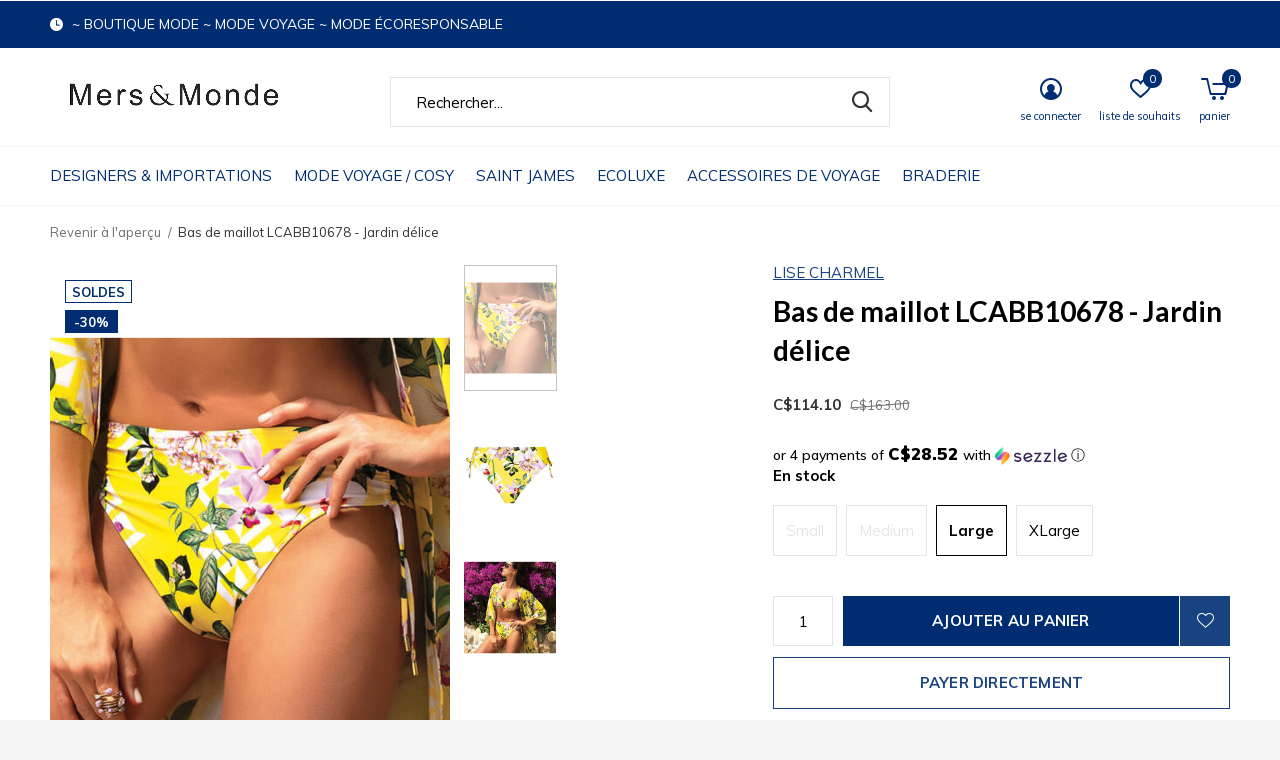

--- FILE ---
content_type: text/html;charset=utf-8
request_url: https://www.mersetmonde.com/bas-de-maillot-lcabb10678-jardin-delice.html
body_size: 13171
content:
<!doctype html>
<html class="new   crashfix" lang="fc" dir="ltr">
	<head>
        <meta charset="utf-8"/>
<!-- [START] 'blocks/head.rain' -->
<!--

  (c) 2008-2025 Lightspeed Netherlands B.V.
  http://www.lightspeedhq.com
  Generated: 04-11-2025 @ 15:59:59

-->
<link rel="canonical" href="https://www.mersetmonde.com/bas-de-maillot-lcabb10678-jardin-delice.html"/>
<link rel="alternate" href="https://www.mersetmonde.com/index.rss" type="application/rss+xml" title="Nouveaux produits"/>
<meta name="robots" content="noodp,noydir"/>
<meta name="google-site-verification" content="y-SdPzowpSKIXkNY7DXjD8dUgrbkAoZtxNTsKC6fuQg"/>
<meta property="og:url" content="https://www.mersetmonde.com/bas-de-maillot-lcabb10678-jardin-delice.html?source=facebook"/>
<meta property="og:site_name" content="Mers &amp; Monde"/>
<meta property="og:title" content="Bas de maillot LCABB10678 - Jardin délice"/>
<meta property="og:description" content="Bas de maillot de bain slip coulissant LISE CHARMEL Jardin Délice Composition : 50% Polyamide, 33% Polyester, 17% Élasthanne"/>
<meta property="og:image" content="https://cdn.shoplightspeed.com/shops/609518/files/62754198/lise-charmel-bas-de-maillot-lcabb10678-jardin-deli.jpg"/>
<script>
document.sezzleConfig = {
        "configGroups": [
            {
                "targetXPath": ".product__price",
                "renderToPath": "../SMALL-0",
            },
            {
                "targetXPath": ".gui-big/.gui-price/STRONG-0",
                "renderToPath": "../../DIV-2",
                "urlMatch": "cart"
            }
        ]
     }
     var script = document.createElement('script');
     script.type = 'text/javascript';
     script.src = 'https://widget.sezzle.com/v1/javascript/price-widget?uuid=14d2934a-036b-4f1c-b9df-1d4016efa1f7';
     document.head.appendChild(script);
</script>
<!--[if lt IE 9]>
<script src="https://cdn.shoplightspeed.com/assets/html5shiv.js?2025-02-20"></script>
<![endif]-->
<!-- [END] 'blocks/head.rain' -->
		<meta charset="utf-8">
		<meta http-equiv="x-ua-compatible" content="ie=edge">
		<title>Bas de maillot LCABB10678 - Jardin délice - Mers &amp; Monde</title>
		<meta name="description" content="Bas de maillot de bain slip coulissant LISE CHARMEL Jardin Délice Composition : 50% Polyamide, 33% Polyester, 17% Élasthanne">
		<meta name="keywords" content="LISE, CHARMEL, Bas, de, maillot, LCABB10678, -, Jardin, délice, Vêtements femme, mode, vêtements de voyage, Sarah Pacini, Saint James, Lise Charmel, Antigel, Royal Robbins, boutique mode, boutique femmes, boutique">
		<meta name="theme-color" content="#ffffff">
		<meta name="MobileOptimized" content="320">
		<meta name="HandheldFriendly" content="true">
		<meta name="viewport" content="width=device-width,initial-scale=1,maximum-scale=1,viewport-fit=cover,target-densitydpi=device-dpi,shrink-to-fit=no">
		<meta name="author" content="https://www.dmws.nl">
		<link rel="preload" as="style" href="https://cdn.shoplightspeed.com/assets/gui-2-0.css?2025-02-20">
		<link rel="preload" as="style" href="https://cdn.shoplightspeed.com/assets/gui-responsive-2-0.css?2025-02-20">
		<link rel="preload" href="https://fonts.googleapis.com/css?family=Muli:100,300,400,500,600,700,800,900%7CLato:100,300,400,500,600,700,800,900" as="style">
		<link rel="preload" as="style" href="https://cdn.shoplightspeed.com/shops/609518/themes/10598/assets/fixed.css?2025092320355920210105151216">
    <link rel="preload" as="style" href="https://cdn.shoplightspeed.com/shops/609518/themes/10598/assets/screen.css?2025092320355920210105151216">
		<link rel="preload" as="style" href="https://cdn.shoplightspeed.com/shops/609518/themes/10598/assets/custom.css?2025092320355920210105151216">
		<link rel="preload" as="font" href="https://cdn.shoplightspeed.com/shops/609518/themes/10598/assets/icomoon.woff2?2025092320355920210105151216">
		<link rel="preload" as="script" href="https://cdn.shoplightspeed.com/assets/jquery-1-9-1.js?2025-02-20">
		<link rel="preload" as="script" href="https://cdn.shoplightspeed.com/assets/jquery-ui-1-10-1.js?2025-02-20">
		<link rel="preload" as="script" href="https://cdn.shoplightspeed.com/shops/609518/themes/10598/assets/scripts.js?2025092320355920210105151216">
		<link rel="preload" as="script" href="https://cdn.shoplightspeed.com/shops/609518/themes/10598/assets/custom.js?2025092320355920210105151216">
    <link rel="preload" as="script" href="https://cdn.shoplightspeed.com/assets/gui.js?2025-02-20">
		<link href="https://fonts.googleapis.com/css?family=Muli:100,300,400,500,600,700,800,900%7CLato:100,300,400,500,600,700,800,900" rel="stylesheet" type="text/css">
		<link rel="stylesheet" media="screen" href="https://cdn.shoplightspeed.com/assets/gui-2-0.css?2025-02-20">
		<link rel="stylesheet" media="screen" href="https://cdn.shoplightspeed.com/assets/gui-responsive-2-0.css?2025-02-20">
    <link rel="stylesheet" media="screen" href="https://cdn.shoplightspeed.com/shops/609518/themes/10598/assets/fixed.css?2025092320355920210105151216">
		<link rel="stylesheet" media="screen" href="https://cdn.shoplightspeed.com/shops/609518/themes/10598/assets/screen.css?2025092320355920210105151216">
		<link rel="stylesheet" media="screen" href="https://cdn.shoplightspeed.com/shops/609518/themes/10598/assets/custom.css?2025092320355920210105151216">
		<link rel="icon" type="image/x-icon" href="https://cdn.shoplightspeed.com/shops/609518/themes/10598/assets/favicon.png?2025092320355920210105151216">
		<link rel="apple-touch-icon" href="https://cdn.shoplightspeed.com/shops/609518/themes/10598/assets/apple-touch-icon.png?2025092320355920210105151216">
		<link rel="mask-icon" href="https://cdn.shoplightspeed.com/shops/609518/themes/10598/assets/safari-pinned-tab.svg?2025092320355920210105151216" color="#000000">
		<link rel="manifest" href="https://cdn.shoplightspeed.com/shops/609518/themes/10598/assets/manifest.json?2025092320355920210105151216">
		<link rel="preconnect" href="https://ajax.googleapis.com">
		<link rel="preconnect" href="//cdn.webshopapp.com/">
		<link rel="preconnect" href="https://fonts.googleapis.com">
		<link rel="preconnect" href="https://fonts.gstatic.com" crossorigin>
		<link rel="dns-prefetch" href="https://ajax.googleapis.com">
		<link rel="dns-prefetch" href="//cdn.webshopapp.com/">	
		<link rel="dns-prefetch" href="https://fonts.googleapis.com">
		<link rel="dns-prefetch" href="https://fonts.gstatic.com" crossorigin>
    <script src="https://cdn.shoplightspeed.com/assets/jquery-1-9-1.js?2025-02-20"></script>
    <script src="https://cdn.shoplightspeed.com/assets/jquery-ui-1-10-1.js?2025-02-20"></script>
		<meta name="msapplication-config" content="https://cdn.shoplightspeed.com/shops/609518/themes/10598/assets/browserconfig.xml?2025092320355920210105151216">
<meta property="og:title" content="Bas de maillot LCABB10678 - Jardin délice">
<meta property="og:type" content="website"> 
<meta property="og:description" content="Bas de maillot de bain slip coulissant LISE CHARMEL Jardin Délice Composition : 50% Polyamide, 33% Polyester, 17% Élasthanne">
<meta property="og:site_name" content="Mers &amp; Monde">
<meta property="og:url" content="https://www.mersetmonde.com/">
<meta property="og:image" content="https://cdn.shoplightspeed.com/shops/609518/files/62754198/300x250x2/lise-charmel-bas-de-maillot-lcabb10678-jardin-deli.jpg">
<meta itemprop="price" content="114.10"><meta itemprop="priceCurrency" content="CAD">
<meta name="twitter:title" content="Bas de maillot LCABB10678 - Jardin délice">
<meta name="twitter:description" content="Bas de maillot de bain slip coulissant LISE CHARMEL Jardin Délice Composition : 50% Polyamide, 33% Polyester, 17% Élasthanne">
<meta name="twitter:site" content="Mers &amp; Monde">
<meta name="twitter:card" content="https://cdn.shoplightspeed.com/shops/609518/themes/10598/v/94922/assets/logo.png?20200917005511">
<meta name="twitter:image" content="https://cdn.shoplightspeed.com/shops/609518/themes/10598/v/1104991/assets/banner-grid-banner-1-image.jpg?20250913145352">
<script type="application/ld+json">
  [
        {
      "@context": "http://schema.org",
      "@type": "Product", 
      "name": "LISE CHARMEL Bas de maillot LCABB10678 - Jardin délice",
      "url": "https://www.mersetmonde.com/bas-de-maillot-lcabb10678-jardin-delice.html",
      "brand": "LISE CHARMEL",      "description": "Bas de maillot de bain slip coulissant LISE CHARMEL Jardin Délice Composition : 50% Polyamide, 33% Polyester, 17% Élasthanne",      "image": "https://cdn.shoplightspeed.com/shops/609518/files/62754198/300x250x2/lise-charmel-bas-de-maillot-lcabb10678-jardin-deli.jpg",                        "offers": {
        "@type": "Offer",
        "price": "114.10",        "url": "https://www.mersetmonde.com/bas-de-maillot-lcabb10678-jardin-delice.html",
        "priceValidUntil": "2026-11-04",
        "priceCurrency": "CAD",
          "availability": "https://schema.org/InStock",
          "inventoryLevel": "1"
              }
          },
        {
      "@context": "http://schema.org/",
      "@type": "Organization",
      "url": "https://www.mersetmonde.com/",
      "name": "Mers &amp; Monde",
      "legalName": "Mers &amp; Monde",
      "description": "Bas de maillot de bain slip coulissant LISE CHARMEL Jardin Délice Composition : 50% Polyamide, 33% Polyester, 17% Élasthanne",
      "logo": "https://cdn.shoplightspeed.com/shops/609518/themes/10598/v/94922/assets/logo.png?20200917005511",
      "image": "https://cdn.shoplightspeed.com/shops/609518/themes/10598/v/1104991/assets/banner-grid-banner-1-image.jpg?20250913145352",
      "contactPoint": {
        "@type": "ContactPoint",
        "contactType": "Customer service",
        "telephone": ""
      },
      "address": {
        "@type": "PostalAddress",
        "streetAddress": "418, boul. Sir-Wilfrid-Laurier",
        "addressLocality": "Canada J3H 3N9",
        "postalCode": "Mont-Saint-Hilaire (Québec) ",
        "addressCountry": "FC"
      }
    },
    { 
      "@context": "http://schema.org", 
      "@type": "WebSite", 
      "url": "https://www.mersetmonde.com/", 
      "name": "Mers &amp; Monde",
      "description": "Bas de maillot de bain slip coulissant LISE CHARMEL Jardin Délice Composition : 50% Polyamide, 33% Polyester, 17% Élasthanne",
      "author": [
        {
          "@type": "Organization",
          "url": "https://www.dmws.nl/",
          "name": "DMWS B.V.",
          "address": {
            "@type": "PostalAddress",
            "streetAddress": "Klokgebouw 195 (Strijp-S)",
            "addressLocality": "Eindhoven",
            "addressRegion": "NB",
            "postalCode": "5617 AB",
            "addressCountry": "NL"
          }
        }
      ]
    }
  ]
</script>
<ul class="hidden-data hidden"><li>609518</li><li>10598</li><li>nee</li><li>fc</li><li>live</li><li>mersetmondemsh//outlook/com</li><li>https://www.mersetmonde.com/</li></ul>	</head>
	<body>
  	    <div id="root"><header id="top" class=" static"><p id="logo" ><a href="https://www.mersetmonde.com/" accesskey="h"><img src="https://cdn.shoplightspeed.com/shops/609518/themes/10598/v/94922/assets/logo.png?20200917005511" alt="Mers &amp; Monde - Boutique Mode Voyage "></a></p><nav id="skip"><ul><li><a href="#nav" accesskey="n">Ga naar navigatie (n)</a></li><li><a href="#content" accesskey="c">Ga naar inhoud (c)</a></li><li><a href="#footer" accesskey="f">Ga naar footer (f)</a></li></ul></nav><nav id="nav" aria-label="Choose a category"  ><ul><li class="menu-uppercase"><a  href="https://www.mersetmonde.com/designers-importations/">DESIGNERS  &amp;  IMPORTATIONS</a><ul><li><a href="https://www.mersetmonde.com/designers-importations/hauts/">Hauts</a><ul><li><a href="https://www.mersetmonde.com/designers-importations/hauts/hauts-sans-manche/">Hauts sans manche</a></li><li><a href="https://www.mersetmonde.com/designers-importations/hauts/chandails-t-shirts/">Chandails / t-shirts</a></li><li><a href="https://www.mersetmonde.com/designers-importations/hauts/blouses-chemisiers/">Blouses / chemisiers</a></li><li><a href="https://www.mersetmonde.com/designers-importations/hauts/pulls-tricots/">Pulls &amp; Tricots</a></li><li><a href="https://www.mersetmonde.com/designers-importations/hauts/vestes-jackets/">Vestes &amp; Jackets</a></li></ul></li><li><a href="https://www.mersetmonde.com/designers-importations/bas/">Bas</a><ul><li><a href="https://www.mersetmonde.com/designers-importations/bas/jeans-pantalons/">Jeans &amp; Pantalons</a></li></ul></li><li><a href="https://www.mersetmonde.com/designers-importations/accessoires/">Accessoires</a><ul><li><a href="https://www.mersetmonde.com/designers-importations/accessoires/bijoux/">Bijoux</a></li><li><a href="https://www.mersetmonde.com/designers-importations/accessoires/foulards-echarpes-verres-fumees/">Foulards/Écharpes/Verres fumées</a></li><li><a href="https://www.mersetmonde.com/designers-importations/accessoires/chapeau/">Chapeau</a></li><li><a href="https://www.mersetmonde.com/designers-importations/accessoires/sacs-a-main-ceintures/">Sacs à main / ceintures</a></li><li><a href="https://www.mersetmonde.com/designers-importations/accessoires/bougies/">Bougies</a></li><li><a href="https://www.mersetmonde.com/designers-importations/accessoires/sandales-chaussures-chaussettes/">Sandales/Chaussures/Chaussettes</a></li></ul></li><li><a href="https://www.mersetmonde.com/designers-importations/robes/">Robes</a></li><li><a href="https://www.mersetmonde.com/designers-importations/manteaux/">Manteaux</a></li></ul></li><li class="menu-uppercase"><a  href="https://www.mersetmonde.com/mode-voyage-cosy/">MODE VOYAGE / COSY</a><ul><li><a href="https://www.mersetmonde.com/mode-voyage-cosy/hauts/">Hauts </a><ul><li><a href="https://www.mersetmonde.com/mode-voyage-cosy/hauts/couches-de-base-sous-vetements/">Couches de base / sous-vêtements</a></li><li><a href="https://www.mersetmonde.com/mode-voyage-cosy/hauts/camisoles/">Camisoles</a></li><li><a href="https://www.mersetmonde.com/mode-voyage-cosy/hauts/hauts-sans-manche/">Hauts sans manche</a></li><li><a href="https://www.mersetmonde.com/mode-voyage-cosy/hauts/hauts-manches-courtes/">Hauts manches courtes</a></li><li><a href="https://www.mersetmonde.com/mode-voyage-cosy/hauts/t-shirts/">T-Shirts</a></li><li><a href="https://www.mersetmonde.com/mode-voyage-cosy/hauts/chandails-manches-courtes/">Chandails manches courtes</a></li><li><a href="https://www.mersetmonde.com/mode-voyage-cosy/hauts/chandails-manches-3-4/">Chandails manches 3/4</a></li><li><a href="https://www.mersetmonde.com/mode-voyage-cosy/hauts/chandails-manches-longues/">Chandails manches longues</a></li><li><a href="https://www.mersetmonde.com/mode-voyage-cosy/hauts/chemisiers/">Chemisiers</a></li><li><a href="https://www.mersetmonde.com/mode-voyage-cosy/hauts/pulls-tricots/">Pulls &amp; Tricots</a></li><li class="strong"><a href="https://www.mersetmonde.com/mode-voyage-cosy/hauts/">Tout afficher Hauts </a></li></ul></li><li><a href="https://www.mersetmonde.com/mode-voyage-cosy/manteaux/">Manteaux</a><ul><li><a href="https://www.mersetmonde.com/mode-voyage-cosy/manteaux/coupe-vent/">Coupe-vent</a></li><li><a href="https://www.mersetmonde.com/mode-voyage-cosy/manteaux/jackets/">Jackets</a></li><li><a href="https://www.mersetmonde.com/mode-voyage-cosy/manteaux/impermeables/">Imperméables</a></li></ul></li><li><a href="https://www.mersetmonde.com/mode-voyage-cosy/bas/">Bas</a><ul><li><a href="https://www.mersetmonde.com/mode-voyage-cosy/bas/jupe-short-skort/">Jupe-short / Skort</a></li><li><a href="https://www.mersetmonde.com/mode-voyage-cosy/bas/shorts/">Shorts</a></li><li><a href="https://www.mersetmonde.com/mode-voyage-cosy/bas/jupes/">Jupes</a></li><li><a href="https://www.mersetmonde.com/mode-voyage-cosy/bas/bermudas/">Bermudas</a></li><li><a href="https://www.mersetmonde.com/mode-voyage-cosy/bas/capri/">Capri</a></li><li><a href="https://www.mersetmonde.com/mode-voyage-cosy/bas/pantalons-3-4/">Pantalons 3/4</a></li><li><a href="https://www.mersetmonde.com/mode-voyage-cosy/bas/pantalons/">Pantalons</a></li><li><a href="https://www.mersetmonde.com/mode-voyage-cosy/bas/robes/">Robes</a></li><li><a href="https://www.mersetmonde.com/mode-voyage-cosy/bas/couches-de-base-sous-vetements/">Couches de base / sous-vêtements</a></li></ul></li><li><a href="https://www.mersetmonde.com/mode-voyage-cosy/maillots-de-bain-couvre-maillots/">Maillots de bain / couvre-maillots</a></li><li><a href="https://www.mersetmonde.com/mode-voyage-cosy/accessoires/">Accessoires</a><ul><li><a href="https://www.mersetmonde.com/mode-voyage-cosy/accessoires/foulards-chapeaux-verres-fumees/">Foulards / Chapeaux / Verres fumées</a></li><li><a href="https://www.mersetmonde.com/mode-voyage-cosy/accessoires/sandales-chaussures-chaussettes/">Sandales/Chaussures/Chaussettes</a></li><li><a href="https://www.mersetmonde.com/mode-voyage-cosy/accessoires/sacs-a-main-ceintures/">Sacs à main / ceintures</a></li></ul></li></ul></li><li class="menu-uppercase"><a  href="https://www.mersetmonde.com/saint-james/">SAINT JAMES </a><ul><li><a href="https://www.mersetmonde.com/saint-james/hauts/">Hauts</a><ul><li><a href="https://www.mersetmonde.com/saint-james/hauts/camisoles/">Camisoles</a></li><li><a href="https://www.mersetmonde.com/saint-james/hauts/t-shirts/">T-Shirts</a></li><li><a href="https://www.mersetmonde.com/saint-james/hauts/marinieres-manches-3-4/">Marinières manches 3/4</a></li><li><a href="https://www.mersetmonde.com/saint-james/hauts/marinieres-manches-longues/">Marinières manches longues</a></li><li><a href="https://www.mersetmonde.com/saint-james/hauts/chemisiers-manches-courtes/">Chemisiers manches courtes</a></li><li><a href="https://www.mersetmonde.com/saint-james/hauts/chemisiers-manches-longues/">Chemisiers manches longues</a></li><li><a href="https://www.mersetmonde.com/saint-james/hauts/pulls-tricots/">Pulls &amp; Tricots</a></li><li><a href="https://www.mersetmonde.com/saint-james/hauts/cardigans/">Cardigans</a></li></ul></li><li><a href="https://www.mersetmonde.com/saint-james/manteaux/">Manteaux</a><ul><li><a href="https://www.mersetmonde.com/saint-james/manteaux/jackets/">Jackets</a></li><li><a href="https://www.mersetmonde.com/saint-james/manteaux/vestes/">Vestes</a></li><li><a href="https://www.mersetmonde.com/saint-james/manteaux/impermeables/">Imperméables</a></li></ul></li><li><a href="https://www.mersetmonde.com/saint-james/robes/">Robes</a></li><li><a href="https://www.mersetmonde.com/saint-james/accesssoires/">Accesssoires</a><ul><li><a href="https://www.mersetmonde.com/saint-james/accesssoires/gants-foulards-ceintures/">Gants / Foulards / Ceintures</a></li><li><a href="https://www.mersetmonde.com/saint-james/accesssoires/sacs-cabas/">SACS / CABAS</a></li><li><a href="https://www.mersetmonde.com/saint-james/accesssoires/bonnets-chapeaux-casquettes/">Bonnets / Chapeaux /  Casquettes</a></li><li><a href="https://www.mersetmonde.com/saint-james/accesssoires/chaussettes-bottes/">Chaussettes/Bottes</a></li></ul></li><li><a href="https://www.mersetmonde.com/saint-james/hommes-unisex/">Hommes/Unisex</a></li></ul></li><li class="menu-uppercase"><a  href="https://www.mersetmonde.com/ecoluxe/">ECOLUXE</a><ul><li><a href="https://www.mersetmonde.com/ecoluxe/chapeaux-foulards-verres-fumees/">Chapeaux/Foulards /Verres fumées</a></li><li><a href="https://www.mersetmonde.com/ecoluxe/bijoux-broches/">Bijoux / Broches</a></li><li><a href="https://www.mersetmonde.com/ecoluxe/sacs-a-main/">Sacs à main</a></li><li><a href="https://www.mersetmonde.com/ecoluxe/chaussettes-pantoufles/">Chaussettes / pantoufles</a></li><li><a href="https://www.mersetmonde.com/ecoluxe/bougies/">Bougies</a></li><li><a href="https://www.mersetmonde.com/ecoluxe/cartes/">Cartes</a></li></ul></li><li class="menu-uppercase"><a  href="https://www.mersetmonde.com/accessoires-de-voyage/">ACCESSOIRES DE VOYAGE</a><ul><li><a href="https://www.mersetmonde.com/accessoires-de-voyage/sacs/">Sacs</a><ul><li><a href="https://www.mersetmonde.com/accessoires-de-voyage/sacs/sacs-de-voyage/">Sacs de voyage</a></li></ul></li><li><a href="https://www.mersetmonde.com/accessoires-de-voyage/valises/">Valises</a><ul><li><a href="https://www.mersetmonde.com/accessoires-de-voyage/valises/valises-de-cabine-carry-on/">Valises de cabine / carry-on</a></li><li><a href="https://www.mersetmonde.com/accessoires-de-voyage/valises/valises-de-soute-a-bagages/">Valises de soute à bagages</a></li></ul></li><li><a href="https://www.mersetmonde.com/accessoires-de-voyage/accessoires-de-voyage/">Accessoires de voyage</a><ul><li><a href="https://www.mersetmonde.com/accessoires-de-voyage/accessoires-de-voyage/etiquettes-a-bagages/">Étiquettes à bagages</a></li><li><a href="https://www.mersetmonde.com/accessoires-de-voyage/accessoires-de-voyage/courroies-a-bagages/">Courroies à bagages</a></li><li><a href="https://www.mersetmonde.com/accessoires-de-voyage/accessoires-de-voyage/cadenas/">Cadenas</a></li><li><a href="https://www.mersetmonde.com/accessoires-de-voyage/accessoires-de-voyage/convertisseurs-adaptateurs/">Convertisseurs / Adaptateurs</a></li><li><a href="https://www.mersetmonde.com/accessoires-de-voyage/accessoires-de-voyage/confort/">Confort</a></li><li><a href="https://www.mersetmonde.com/accessoires-de-voyage/accessoires-de-voyage/pochettes-ceintures-porte-monnaie-de-voyage/">Pochettes /ceintures porte-monnaie de voyage</a></li><li><a href="https://www.mersetmonde.com/accessoires-de-voyage/accessoires-de-voyage/savons/">Savons</a></li><li><a href="https://www.mersetmonde.com/accessoires-de-voyage/accessoires-de-voyage/creme-a-raser/">Crème à raser</a></li><li><a href="https://www.mersetmonde.com/accessoires-de-voyage/accessoires-de-voyage/savons-de-voyage/">Savons de voyage</a></li><li><a href="https://www.mersetmonde.com/accessoires-de-voyage/accessoires-de-voyage/savon-a-lessive/">Savon à lessive</a></li></ul></li><li><a href="https://www.mersetmonde.com/accessoires-de-voyage/rangement/">Rangement</a><ul><li><a href="https://www.mersetmonde.com/accessoires-de-voyage/rangement/sacs-de-rangements/">Sacs de rangements</a></li><li><a href="https://www.mersetmonde.com/accessoires-de-voyage/rangement/cubes-de-rangements/">Cubes de rangements</a></li></ul></li></ul></li><li class="menu-uppercase"><a  href="https://www.mersetmonde.com/braderie/">BRADERIE</a><ul><li><a href="https://www.mersetmonde.com/braderie/2e-vie/">2e VIE</a></li></ul></li></ul><ul><li class="search"><a href="./"><i class="icon-zoom2"></i><span>rechercher</span></a></li><li class="login"><a href=""><i class="icon-user-circle"></i><span>se connecter</span></a></li><li class="fav"><a class="open-login"><i class="icon-heart-strong"></i><span>liste de souhaits</span><span class="no items" data-wishlist-items>0</span></a></li><li class="cart"><a href="https://www.mersetmonde.com/cart/"><i class="icon-cart5"></i><span>panier</span><span class="no">0</span></a></li></ul></nav><div class="bar"><ul class="list-usp"><li><i class="icon-time"></i> ~ BOUTIQUE MODE ~  MODE VOYAGE ~ MODE ÉCORESPONSABLE</li></ul></div><form action="https://www.mersetmonde.com/search/" method="get" id="formSearch" data-search-type="desktop"><p><label for="q">Rechercher...</label><input id="q" name="q" type="search" value="" autocomplete="off" required data-input="desktop"><button type="submit">Rechercher</button></p><div class="search-autocomplete" data-search-type="desktop"><ul class="list-cart small m0"></ul></div></form><div class="module-product-bar"><figure><img src="https://dummyimage.com/45x45/fff.png/fff" data-src="https://cdn.shoplightspeed.com/shops/609518/files/62754198/90x90x2/bas-de-maillot-lcabb10678-jardin-delice.jpg" alt="Bas de maillot LCABB10678 - Jardin délice" width="45" height="45"></figure><h3>LISE CHARMEL Bas de maillot LCABB10678 - Jardin délice</h3><p class="price">
      C$114.10
      <span>C$163.00</span></p><p class="link-btn"><a href="https://www.mersetmonde.com/cart/add/104380954/">Ajouter au panier</a></p></div></header><main id="content"><nav class="nav-breadcrumbs desktop-only"><ul><li><a href="https://www.mersetmonde.com/">Revenir à l&#039;aperçu</a></li><li>Bas de maillot LCABB10678 - Jardin délice</li></ul></nav><article class="module-product"><ul class="list-slider"><li ><a data-fancybox-group="gallery" href="https://cdn.shoplightspeed.com/shops/609518/files/62754198/image.jpg"><img src="https://cdn.shoplightspeed.com/shops/609518/files/62754198/660x900x2/lise-charmel-bas-de-maillot-lcabb10678-jardin-deli.jpg" alt="Bas de maillot LCABB10678 - Jardin délice" width="660" height="900"></a><ul class="label"><li class="overlay-c">Soldes</li><li class="overlay-c fill">-30%</li></ul></li><li ><a data-fancybox-group="gallery" href="https://cdn.shoplightspeed.com/shops/609518/files/62754114/image.jpg"><img src="https://cdn.shoplightspeed.com/shops/609518/files/62754114/660x900x2/lise-charmel-bas-de-maillot-lcabb10678-jardin-deli.jpg" alt="Bas de maillot LCABB10678 - Jardin délice" width="660" height="900"></a></li><li ><a data-fancybox-group="gallery" href="https://cdn.shoplightspeed.com/shops/609518/files/62754197/image.jpg"><img src="https://cdn.shoplightspeed.com/shops/609518/files/62754197/660x900x2/lise-charmel-bas-de-maillot-lcabb10678-jardin-deli.jpg" alt="Bas de maillot LCABB10678 - Jardin délice" width="660" height="900"></a></li><li ><a data-fancybox-group="gallery" href="https://cdn.shoplightspeed.com/shops/609518/files/62754195/image.jpg"><img src="https://cdn.shoplightspeed.com/shops/609518/files/62754195/660x900x2/lise-charmel-bas-de-maillot-lcabb10678-jardin-deli.jpg" alt="Bas de maillot LCABB10678 - Jardin délice" width="660" height="900"></a></li></ul><div><header><p><a href="https://www.mersetmonde.com/brands/lise-charmel/">LISE CHARMEL</a></p><h1>Bas de maillot LCABB10678 - Jardin délice</h1></header><form action="https://www.mersetmonde.com/cart/add/104380954/" id="product_configure_form" method="post" class="form-product" data-url="https://www.mersetmonde.com/cart/add/104380954/"><div class="fieldset"><p class="price">
          C$114.10
          <span class="old">C$163.00</span><span>Sans les taxes</span><span class="label">-30%</span></p><p><span class="strong">
                        En stock                                  </span></p><ul id="custom-variant-boxes" class="check-box"><li class="disabled "><a href="https://www.mersetmonde.com/bas-de-maillot-lcabb10678-jardin-delice.html?id=104380949"> Small</a></li><li class="disabled "><a href="https://www.mersetmonde.com/bas-de-maillot-lcabb10678-jardin-delice.html?id=104380953"> Medium</a></li><li class=" active"><a href="https://www.mersetmonde.com/bas-de-maillot-lcabb10678-jardin-delice.html?id=104380954"> Large</a></li><li class=" "><a href="https://www.mersetmonde.com/bas-de-maillot-lcabb10678-jardin-delice.html?id=104380956"> XLarge</a></li></ul><input type="hidden" name="bundle_id" id="product_configure_bundle_id" value=""><div class="product-configure"><div class="product-configure-options" aria-label="Select an option of the product. This will reload the page to show the new option." role="region"><div class="product-configure-options-option"><label for="product_configure_option_size">Size: <em aria-hidden="true">*</em></label><select name="matrix[size]" id="product_configure_option_size" onchange="document.getElementById('product_configure_form').action = 'https://www.mersetmonde.com/product/matrix/62514095/'; document.getElementById('product_configure_form').submit();" aria-required="true"><option value="Small">Small</option><option value="Medium">Medium</option><option value="Large" selected="selected">Large</option><option value="XLarge">XLarge</option></select><div class="product-configure-clear"></div></div></div><input type="hidden" name="matrix_non_exists" value=""></div></div><p class="submit m15"><input type="number" name="quantity" value="1"><button class="add-to-cart-button" type="submit">Ajouter au panier</button><a href="javascript:;" class="open-login"><i class="icon-heart-outline"></i><span>Login pour la liste de souhaits</span></a></p><p class="link-btn"><a href="javascript:;" id="checkoutButton" class="a">Payer directement</a></p><div class="tabs-a m55"><nav><ul><li><a href="./">Description</a></li><li><a href="./">Partager</a></li></ul></nav><div><div><p>Bas de maillot de bain slip coulissant LISE CHARMEL Jardin Délice<br /><br />
Composition : 50% Polyamide, 33% Polyester, 17% Élasthanne</p></div><div><ul class="list-social b"><li><a onclick="return !window.open(this.href,'Bas de maillot LCABB10678 - Jardin délice', 'width=500,height=500')" target="_blank" href="https://www.facebook.com/sharer/sharer.php?u=https://www.mersetmonde.com/bas-de-maillot-lcabb10678-jardin-delice.html"><i class="icon-facebook"></i> Facebook</a></li><li><a href="whatsapp://send?text=https://www.mersetmonde.com/bas-de-maillot-lcabb10678-jardin-delice.html" data-action="share/whatsapp/share"><i class="icon-whatsapp"></i> Whatsapp</a></li></ul></div></div></div><p class="check"><input class="compare-check" id="add_compare_62514095" type="checkbox" value="" data-add-url="https://www.mersetmonde.com/compare/add/104380954/" data-del-url="https://www.mersetmonde.com/compare/delete/104380954/" data-id="62514095"  /><label for="add_compare_62514095">Ajouter à la liste comparative</label></p></form></div></article><div class="cols-d m70 product-content"><article><h5 class="s28 m10">Description du produit</h5><p>Matière tonique<br />LYCRA® Beauty : matière légèrement galbante et agréable au porter<br />Coupe couvrante sur les fesses<br />Entièrement doublé pour plus d'opacité<br />Liens coulissants à nouer sur les côtés<br />Taille élastiquée</p><p><br />Motif non placé faisant de chaque modèle une pièce unique<br />À propos de Jardin Délice : Cette ligne au paysage méditerranéen n'est pas sans rappeler la French Riviera et sa nature gorgée de soleil. Lise Charmel imagine un imprimé exclusif rafraichissant et généreux brassé de fleurs d'oranger, de chèvrefeuille et de jasmin pour un été tout en douceur.</p></article></div><article><header class="heading-mobile text-left"><h5 class="s28 m10">Articles récents</h5></header><ul class="list-collection compact"><li class="single no-ajax text-left"><div class="img"><figure><img src="https://cdn.shoplightspeed.com/shops/609518/files/62754198/660x900x2/bas-de-maillot-lcabb10678-jardin-delice.jpg" alt="Bas de maillot LCABB10678 - Jardin délice" width="310" height="430"></figure><form class="desktop-only" action="https://www.mersetmonde.com/bas-de-maillot-lcabb10678-jardin-delice.html" method="post"><p><button class="w100" type="submit">Afficher le produit</button></p></form></div><p>LISE CHARMEL</p><h2><a href="https://www.mersetmonde.com/bas-de-maillot-lcabb10678-jardin-delice.html">Bas de maillot LCABB10678 - Jardin délice</a></h2><p class="price">C$163.00</p></li></ul></article></main><aside id="cart"><h5>Panier</h5><p>
    Il n&#039;y a aucun article dans votre panier...
  </p><p class="submit"><span class="strong"><span>Total sans les taxes</span> C$0.00</span><a href="https://www.mersetmonde.com/cart/">Paiement</a></p></aside><form action="https://www.mersetmonde.com/account/loginPost/" method="post" id="login"><h5>Se connecter</h5><p><label for="lc">Adresse courriel</label><input type="email" id="lc" name="email" autocomplete='email' placeholder="Adresse courriel" required></p><p><label for="ld">Mot de passe</label><input type="password" id="ld" name="password" autocomplete='current-password' placeholder="Mot de passe" required><a href="https://www.mersetmonde.com/account/password/">Mot de passe oublié?</a></p><p><button class="side-login-button" type="submit">Se connecter</button></p><footer><ul class="list-checks"><li>All your orders and returns in one place</li><li>The ordering process is even faster</li><li>Your shopping cart stored, always and everywhere</li></ul><p class="link-btn"><a class="" href="https://www.mersetmonde.com/account/register/">S&#039;inscrire</a></p></footer><input type="hidden" name="key" value="9317d5eb6f444d6dbc41c08ffa095e89" /><input type="hidden" name="type" value="login" /></form><p id="compare-btn" ><a class="open-compare"><i class="icon-compare"></i><span>comparer</span><span class="compare-items" data-compare-items>0</span></a></p><aside id="compare"><h5>Comparer les produits</h5><ul class="list-cart compare-products"></ul><p class="submit"><span>You can compare a maximum of 5 products</span><a href="https://www.mersetmonde.com/compare/">Commencer la comparaison</a></p></aside><footer id="footer"><form id="formNewsletter" action="https://www.mersetmonde.com/account/newsletter/" method="post" class="form-newsletter"><input type="hidden" name="key" value="9317d5eb6f444d6dbc41c08ffa095e89" /><h2 class="gui-page-title">Abonnez-vous à notre infolettre</h2><p>♻</p><p><label for="formNewsletterEmail">Adresse courriel</label><input type="email" id="formNewsletterEmail" name="email" required><button type="submit" class="submit-newsletter">S&#039;abonner</button></p></form><nav><div><h3>Service à la clientèle</h3><ul><li><a href="https://www.mersetmonde.com/service/about/">À propos de nous</a></li><li><a href="https://www.mersetmonde.com/service/general-terms-conditions/">Conditions générales</a></li><li><a href="https://www.mersetmonde.com/service/shipping-returns/">Expéditions et retours</a></li><li><a href="https://www.mersetmonde.com/service/">Aide &amp; Questions</a></li><li><a href="https://www.mersetmonde.com/service/guides-des-tailles/">Guide des tailles</a></li><li><a href="https://www.mersetmonde.com/service/service-vip/">Heures d&#039;ouverture</a></li><li><a href="https://www.mersetmonde.com/service/paiement-avec-sezzle/">Paiements avec SEZZLE  </a></li><li><a href="https://www.mersetmonde.com/service/carrieres/">Offre d&#039;emploi</a></li><li><a href="https://www.mersetmonde.com/service/avis-des-clientes/">On parle de Mers &amp; Monde!</a></li><li><a href="https://www.mersetmonde.com/service/les-vetements-de-voyage/">Les Vêtements de Voyage </a></li><li><a href="https://www.mersetmonde.com/service/info-blogue-la-laine-ca-pique-ou-pas/">INFO BLOGUE - La laine ça pique ou pas?</a></li></ul></div><div><h3>Mon compte</h3><ul><li><a href="https://www.mersetmonde.com/account/" title="S&#039;inscrire">S&#039;inscrire</a></li><li><a href="https://www.mersetmonde.com/account/orders/" title="Mes commandes">Mes commandes</a></li><li><a href="https://www.mersetmonde.com/account/tickets/" title="Mes billets">Mes billets</a></li><li><a href="https://www.mersetmonde.com/account/wishlist/" title="Ma liste de souhaits">Ma liste de souhaits</a></li><li><a href="https://www.mersetmonde.com/compare/">Comparer les produits</a></li></ul></div><div><h3>Catégories</h3><ul><li><a href="https://www.mersetmonde.com/designers-importations/">DESIGNERS  &amp;  IMPORTATIONS</a></li><li><a href="https://www.mersetmonde.com/mode-voyage-cosy/">MODE VOYAGE / COSY</a></li><li><a href="https://www.mersetmonde.com/saint-james/">SAINT JAMES </a></li><li><a href="https://www.mersetmonde.com/ecoluxe/">ECOLUXE</a></li><li><a href="https://www.mersetmonde.com/accessoires-de-voyage/">ACCESSOIRES DE VOYAGE</a></li><li><a href="https://www.mersetmonde.com/braderie/">BRADERIE</a></li></ul></div><div><h3>À propos de nous</h3><ul class="contact-footer m10"><li><span class="strong">Mers & Monde - Boutique Mode Voyage</span></li><li>418, boul. Sir-Wilfrid-Laurier</li><li>Mont-Saint-Hilaire (Québec) </li><li>Canada J3H 3N9</li></ul><ul class="contact-footer m10"></ul></div><div class="double"><ul class="link-btn"><li><a href="/cdn-cgi/l/email-protection#b8d5ddcacbddccd5d7d6dcddd5cbd0f8d7cdccd4d7d7d396dbd7d5" class="a">Nous joindre</a></li></ul><ul class="list-social"><li><a rel="external" href="https://www.facebook.com/mersetmonde/"><i class="icon-facebook"></i><span>Facebook</span></a></li><li><a rel="external" href="https://www.instagram.com/mersetmonde/"><i class="icon-instagram"></i><span>Instagram</span></a></li></ul></div><figure><img data-src="https://cdn.shoplightspeed.com/shops/609518/themes/10598/assets/logo-upload-footer.png?2025092320355920210105151216" alt="Mers &amp; Monde - Boutique Mode Voyage " width="180" height="40"></figure></nav><ul class="list-payments dmws-payments"><li><img data-src="https://cdn.shoplightspeed.com/shops/609518/themes/10598/assets/z-creditcard.png?2025092320355920210105151216" alt="creditcard" width="45" height="21"></li><li><img data-src="https://cdn.shoplightspeed.com/shops/609518/themes/10598/assets/z-mastercard.png?2025092320355920210105151216" alt="mastercard" width="45" height="21"></li><li><img data-src="https://cdn.shoplightspeed.com/shops/609518/themes/10598/assets/z-visa.png?2025092320355920210105151216" alt="visa" width="45" height="21"></li><li><img data-src="https://cdn.shoplightspeed.com/shops/609518/themes/10598/assets/z-americanexpress.png?2025092320355920210105151216" alt="americanexpress" width="45" height="21"></li></ul><p class="copyright dmws-copyright">© Copyright <span class="date">2019</span> - Theme By <a href="https://dmws.nl/themes/" target="_blank" rel="noopener">DMWS</a> x <a href="https://plus.dmws.nl/" title="Upgrade your theme with Plus+ for Lightspeed" target="_blank" rel="noopener">Plus+</a>  - <a href="https://www.mersetmonde.com/rss/">Fil RSS</a></p></footer><script data-cfasync="false" src="/cdn-cgi/scripts/5c5dd728/cloudflare-static/email-decode.min.js"></script><script>
  var mobilemenuOpenSubsOnly = '';
       var instaUser = false;
   var test = 'test';
  var ajaxTranslations = {"Add to cart":"Ajouter au panier","Wishlist":"Liste de souhaits","Add to wishlist":"Ajouter \u00e0 la liste de souhaits","Compare":"Comparer","Add to compare":"Ajouter pour comparer","Brands":"Marques","Discount":"R\u00e9duction","Delete":"Supprimer","Total excl. VAT":"Total sans les taxes","Shipping costs":"Frais d'exp\u00e9dition","Total incl. VAT":"Total avec les taxes","Read more":"Lire plus","Read less":"Lire moins","No products found":"Aucun produit n\u2019a \u00e9t\u00e9 trouv\u00e9","View all results":"Afficher tous les r\u00e9sultats","":""};
  var categories_shop = {"2009274":{"id":2009274,"parent":0,"path":["2009274"],"depth":1,"image":0,"type":"category","url":"designers-importations","title":"DESIGNERS  &  IMPORTATIONS","description":"","count":195,"subs":{"2009276":{"id":2009276,"parent":2009274,"path":["2009276","2009274"],"depth":2,"image":0,"type":"category","url":"designers-importations\/hauts","title":"Hauts","description":"","count":61,"subs":{"2009284":{"id":2009284,"parent":2009276,"path":["2009284","2009276","2009274"],"depth":3,"image":0,"type":"category","url":"designers-importations\/hauts\/hauts-sans-manche","title":"Hauts sans manche","description":"","count":2},"2009287":{"id":2009287,"parent":2009276,"path":["2009287","2009276","2009274"],"depth":3,"image":0,"type":"category","url":"designers-importations\/hauts\/chandails-t-shirts","title":"Chandails \/ t-shirts","description":"","count":25},"2009293":{"id":2009293,"parent":2009276,"path":["2009293","2009276","2009274"],"depth":3,"image":0,"type":"category","url":"designers-importations\/hauts\/blouses-chemisiers","title":"Blouses \/ chemisiers","description":"","count":4},"2393466":{"id":2393466,"parent":2009276,"path":["2393466","2009276","2009274"],"depth":3,"image":0,"type":"category","url":"designers-importations\/hauts\/pulls-tricots","title":"Pulls & Tricots","description":"","count":27},"2009290":{"id":2009290,"parent":2009276,"path":["2009290","2009276","2009274"],"depth":3,"image":0,"type":"category","url":"designers-importations\/hauts\/vestes-jackets","title":"Vestes & Jackets","description":"","count":15}}},"2009277":{"id":2009277,"parent":2009274,"path":["2009277","2009274"],"depth":2,"image":0,"type":"category","url":"designers-importations\/bas","title":"Bas","description":"","count":40,"subs":{"4193706":{"id":4193706,"parent":2009277,"path":["4193706","2009277","2009274"],"depth":3,"image":0,"type":"category","url":"designers-importations\/bas\/jeans-pantalons","title":"Jeans & Pantalons","description":"","count":32}}},"2535897":{"id":2535897,"parent":2009274,"path":["2535897","2009274"],"depth":2,"image":0,"type":"category","url":"designers-importations\/accessoires","title":"Accessoires","description":"","count":152,"subs":{"4654229":{"id":4654229,"parent":2535897,"path":["4654229","2535897","2009274"],"depth":3,"image":0,"type":"category","url":"designers-importations\/accessoires\/bijoux","title":"Bijoux","description":"","count":157},"2535754":{"id":2535754,"parent":2535897,"path":["2535754","2535897","2009274"],"depth":3,"image":0,"type":"category","url":"designers-importations\/accessoires\/foulards-echarpes-verres-fumees","title":"Foulards\/\u00c9charpes\/Verres fum\u00e9es","description":"","count":22},"2535789":{"id":2535789,"parent":2535897,"path":["2535789","2535897","2009274"],"depth":3,"image":0,"type":"category","url":"designers-importations\/accessoires\/chapeau","title":"Chapeau","description":"","count":14},"2536727":{"id":2536727,"parent":2535897,"path":["2536727","2535897","2009274"],"depth":3,"image":0,"type":"category","url":"designers-importations\/accessoires\/sacs-a-main-ceintures","title":"Sacs \u00e0 main \/ ceintures","description":"","count":6},"2587655":{"id":2587655,"parent":2535897,"path":["2587655","2535897","2009274"],"depth":3,"image":0,"type":"category","url":"designers-importations\/accessoires\/bougies","title":"Bougies","description":"","count":1},"2820788":{"id":2820788,"parent":2535897,"path":["2820788","2535897","2009274"],"depth":3,"image":0,"type":"category","url":"designers-importations\/accessoires\/sandales-chaussures-chaussettes","title":"Sandales\/Chaussures\/Chaussettes","description":"","count":3}}},"2009278":{"id":2009278,"parent":2009274,"path":["2009278","2009274"],"depth":2,"image":0,"type":"category","url":"designers-importations\/robes","title":"Robes","description":"","count":5},"4187945":{"id":4187945,"parent":2009274,"path":["4187945","2009274"],"depth":2,"image":0,"type":"category","url":"designers-importations\/manteaux","title":"Manteaux","description":"","count":16}}},"2038444":{"id":2038444,"parent":0,"path":["2038444"],"depth":1,"image":0,"type":"category","url":"mode-voyage-cosy","title":"MODE VOYAGE \/ COSY","description":"","count":152,"subs":{"2101121":{"id":2101121,"parent":2038444,"path":["2101121","2038444"],"depth":2,"image":0,"type":"category","url":"mode-voyage-cosy\/hauts","title":"Hauts ","description":"","count":59,"subs":{"2609782":{"id":2609782,"parent":2101121,"path":["2609782","2101121","2038444"],"depth":3,"image":0,"type":"category","url":"mode-voyage-cosy\/hauts\/couches-de-base-sous-vetements","title":"Couches de base \/ sous-v\u00eatements","description":"","count":0},"2038446":{"id":2038446,"parent":2101121,"path":["2038446","2101121","2038444"],"depth":3,"image":0,"type":"category","url":"mode-voyage-cosy\/hauts\/camisoles","title":"Camisoles","description":"","count":3},"2038449":{"id":2038449,"parent":2101121,"path":["2038449","2101121","2038444"],"depth":3,"image":0,"type":"category","url":"mode-voyage-cosy\/hauts\/hauts-sans-manche","title":"Hauts sans manche","description":"","count":4},"2038547":{"id":2038547,"parent":2101121,"path":["2038547","2101121","2038444"],"depth":3,"image":0,"type":"category","url":"mode-voyage-cosy\/hauts\/hauts-manches-courtes","title":"Hauts manches courtes","description":"","count":3},"2038445":{"id":2038445,"parent":2101121,"path":["2038445","2101121","2038444"],"depth":3,"image":0,"type":"category","url":"mode-voyage-cosy\/hauts\/t-shirts","title":"T-Shirts","description":"","count":10},"2038448":{"id":2038448,"parent":2101121,"path":["2038448","2101121","2038444"],"depth":3,"image":0,"type":"category","url":"mode-voyage-cosy\/hauts\/chandails-manches-courtes","title":"Chandails manches courtes","description":"","count":1},"2038573":{"id":2038573,"parent":2101121,"path":["2038573","2101121","2038444"],"depth":3,"image":0,"type":"category","url":"mode-voyage-cosy\/hauts\/chandails-manches-3-4","title":"Chandails manches 3\/4","description":"","count":5},"2038447":{"id":2038447,"parent":2101121,"path":["2038447","2101121","2038444"],"depth":3,"image":0,"type":"category","url":"mode-voyage-cosy\/hauts\/chandails-manches-longues","title":"Chandails manches longues","description":"","count":13},"2038461":{"id":2038461,"parent":2101121,"path":["2038461","2101121","2038444"],"depth":3,"image":0,"type":"category","url":"mode-voyage-cosy\/hauts\/chemisiers","title":"Chemisiers","description":"","count":4},"2038452":{"id":2038452,"parent":2101121,"path":["2038452","2101121","2038444"],"depth":3,"image":0,"type":"category","url":"mode-voyage-cosy\/hauts\/pulls-tricots","title":"Pulls & Tricots","description":"","count":15},"2038453":{"id":2038453,"parent":2101121,"path":["2038453","2101121","2038444"],"depth":3,"image":0,"type":"category","url":"mode-voyage-cosy\/hauts\/vestes","title":"Vestes","description":"","count":12},"2393473":{"id":2393473,"parent":2101121,"path":["2393473","2101121","2038444"],"depth":3,"image":0,"type":"category","url":"mode-voyage-cosy\/hauts\/haut-matelasse","title":"Haut matelass\u00e9","description":"","count":5}}},"2038462":{"id":2038462,"parent":2038444,"path":["2038462","2038444"],"depth":2,"image":0,"type":"category","url":"mode-voyage-cosy\/manteaux","title":"Manteaux","description":"","count":13,"subs":{"2038458":{"id":2038458,"parent":2038462,"path":["2038458","2038462","2038444"],"depth":3,"image":0,"type":"category","url":"mode-voyage-cosy\/manteaux\/coupe-vent","title":"Coupe-vent","description":"","count":0},"2055756":{"id":2055756,"parent":2038462,"path":["2055756","2038462","2038444"],"depth":3,"image":0,"type":"category","url":"mode-voyage-cosy\/manteaux\/jackets","title":"Jackets","description":"","count":3},"2038455":{"id":2038455,"parent":2038462,"path":["2038455","2038462","2038444"],"depth":3,"image":0,"type":"category","url":"mode-voyage-cosy\/manteaux\/impermeables","title":"Imperm\u00e9ables","description":"","count":5}}},"2101189":{"id":2101189,"parent":2038444,"path":["2101189","2038444"],"depth":2,"image":0,"type":"category","url":"mode-voyage-cosy\/bas","title":"Bas","description":"","count":77,"subs":{"3673278":{"id":3673278,"parent":2101189,"path":["3673278","2101189","2038444"],"depth":3,"image":0,"type":"category","url":"mode-voyage-cosy\/bas\/jupe-short-skort","title":"Jupe-short \/ Skort","description":"","count":9},"2041163":{"id":2041163,"parent":2101189,"path":["2041163","2101189","2038444"],"depth":3,"image":0,"type":"category","url":"mode-voyage-cosy\/bas\/shorts","title":"Shorts","description":"","count":5},"2038551":{"id":2038551,"parent":2101189,"path":["2038551","2101189","2038444"],"depth":3,"image":0,"type":"category","url":"mode-voyage-cosy\/bas\/jupes","title":"Jupes","description":"","count":3},"2041162":{"id":2041162,"parent":2101189,"path":["2041162","2101189","2038444"],"depth":3,"image":0,"type":"category","url":"mode-voyage-cosy\/bas\/bermudas","title":"Bermudas","description":"","count":1},"2809417":{"id":2809417,"parent":2101189,"path":["2809417","2101189","2038444"],"depth":3,"image":0,"type":"category","url":"mode-voyage-cosy\/bas\/capri","title":"Capri","description":"","count":3},"2809415":{"id":2809415,"parent":2101189,"path":["2809415","2101189","2038444"],"depth":3,"image":0,"type":"category","url":"mode-voyage-cosy\/bas\/pantalons-3-4","title":"Pantalons 3\/4","description":"","count":2},"2038459":{"id":2038459,"parent":2101189,"path":["2038459","2101189","2038444"],"depth":3,"image":0,"type":"category","url":"mode-voyage-cosy\/bas\/pantalons","title":"Pantalons","description":"","count":33},"2038523":{"id":2038523,"parent":2101189,"path":["2038523","2101189","2038444"],"depth":3,"image":0,"type":"category","url":"mode-voyage-cosy\/bas\/robes","title":"Robes","description":"","count":12},"2609790":{"id":2609790,"parent":2101189,"path":["2609790","2101189","2038444"],"depth":3,"image":0,"type":"category","url":"mode-voyage-cosy\/bas\/couches-de-base-sous-vetements","title":"Couches de base \/ sous-v\u00eatements","description":"","count":3}}},"4504004":{"id":4504004,"parent":2038444,"path":["4504004","2038444"],"depth":2,"image":0,"type":"category","url":"mode-voyage-cosy\/maillots-de-bain-couvre-maillots","title":"Maillots de bain \/ couvre-maillots","description":"","count":37},"3328669":{"id":3328669,"parent":2038444,"path":["3328669","2038444"],"depth":2,"image":0,"type":"category","url":"mode-voyage-cosy\/accessoires","title":"Accessoires","description":"","count":69,"subs":{"3328666":{"id":3328666,"parent":3328669,"path":["3328666","3328669","2038444"],"depth":3,"image":0,"type":"category","url":"mode-voyage-cosy\/accessoires\/foulards-chapeaux-verres-fumees","title":"Foulards \/ Chapeaux \/ Verres fum\u00e9es","description":"","count":29},"3400673":{"id":3400673,"parent":3328669,"path":["3400673","3328669","2038444"],"depth":3,"image":0,"type":"category","url":"mode-voyage-cosy\/accessoires\/sandales-chaussures-chaussettes","title":"Sandales\/Chaussures\/Chaussettes","description":"","count":11},"4720343":{"id":4720343,"parent":3328669,"path":["4720343","3328669","2038444"],"depth":3,"image":0,"type":"category","url":"mode-voyage-cosy\/accessoires\/sacs-a-main-ceintures","title":"Sacs \u00e0 main \/ ceintures","description":"","count":13}}}}},"2036299":{"id":2036299,"parent":0,"path":["2036299"],"depth":1,"image":0,"type":"category","url":"saint-james","title":"SAINT JAMES ","description":"","count":62,"subs":{"2101306":{"id":2101306,"parent":2036299,"path":["2101306","2036299"],"depth":2,"image":0,"type":"category","url":"saint-james\/hauts","title":"Hauts","description":"","count":81,"subs":{"2806765":{"id":2806765,"parent":2101306,"path":["2806765","2101306","2036299"],"depth":3,"image":0,"type":"category","url":"saint-james\/hauts\/camisoles","title":"Camisoles","description":"","count":7},"2036313":{"id":2036313,"parent":2101306,"path":["2036313","2101306","2036299"],"depth":3,"image":0,"type":"category","url":"saint-james\/hauts\/t-shirts","title":"T-Shirts","description":"","count":19},"2036301":{"id":2036301,"parent":2101306,"path":["2036301","2101306","2036299"],"depth":3,"image":0,"type":"category","url":"saint-james\/hauts\/marinieres-manches-3-4","title":"Marini\u00e8res manches 3\/4","description":"","count":19},"2036317":{"id":2036317,"parent":2101306,"path":["2036317","2101306","2036299"],"depth":3,"image":0,"type":"category","url":"saint-james\/hauts\/marinieres-manches-longues","title":"Marini\u00e8res manches longues","description":"","count":16},"2036312":{"id":2036312,"parent":2101306,"path":["2036312","2101306","2036299"],"depth":3,"image":0,"type":"category","url":"saint-james\/hauts\/chemisiers-manches-courtes","title":"Chemisiers manches courtes","description":"","count":1},"2036310":{"id":2036310,"parent":2101306,"path":["2036310","2101306","2036299"],"depth":3,"image":0,"type":"category","url":"saint-james\/hauts\/chemisiers-manches-longues","title":"Chemisiers manches longues","description":"","count":11},"2036336":{"id":2036336,"parent":2101306,"path":["2036336","2101306","2036299"],"depth":3,"image":0,"type":"category","url":"saint-james\/hauts\/pulls-tricots","title":"Pulls & Tricots","description":"","count":66},"2036338":{"id":2036338,"parent":2101306,"path":["2036338","2101306","2036299"],"depth":3,"image":0,"type":"category","url":"saint-james\/hauts\/cardigans","title":"Cardigans","description":"","count":7}}},"2101403":{"id":2101403,"parent":2036299,"path":["2101403","2036299"],"depth":2,"image":0,"type":"category","url":"saint-james\/manteaux","title":"Manteaux","description":"","count":31,"subs":{"2036314":{"id":2036314,"parent":2101403,"path":["2036314","2101403","2036299"],"depth":3,"image":0,"type":"category","url":"saint-james\/manteaux\/jackets","title":"Jackets","description":"","count":16},"2036309":{"id":2036309,"parent":2101403,"path":["2036309","2101403","2036299"],"depth":3,"image":0,"type":"category","url":"saint-james\/manteaux\/vestes","title":"Vestes","description":"","count":25},"2036308":{"id":2036308,"parent":2101403,"path":["2036308","2101403","2036299"],"depth":3,"image":0,"type":"category","url":"saint-james\/manteaux\/impermeables","title":"Imperm\u00e9ables","description":"","count":7}}},"2036303":{"id":2036303,"parent":2036299,"path":["2036303","2036299"],"depth":2,"image":0,"type":"category","url":"saint-james\/robes","title":"Robes","description":"","count":29},"2101419":{"id":2101419,"parent":2036299,"path":["2101419","2036299"],"depth":2,"image":0,"type":"category","url":"saint-james\/accesssoires","title":"Accesssoires","description":"","count":64,"subs":{"2076373":{"id":2076373,"parent":2101419,"path":["2076373","2101419","2036299"],"depth":3,"image":0,"type":"category","url":"saint-james\/accesssoires\/gants-foulards-ceintures","title":"Gants \/ Foulards \/ Ceintures","description":"","count":25},"3605439":{"id":3605439,"parent":2101419,"path":["3605439","2101419","2036299"],"depth":3,"image":0,"type":"category","url":"saint-james\/accesssoires\/sacs-cabas","title":"SACS \/ CABAS","description":"","count":9},"2580061":{"id":2580061,"parent":2101419,"path":["2580061","2101419","2036299"],"depth":3,"image":0,"type":"category","url":"saint-james\/accesssoires\/bonnets-chapeaux-casquettes","title":"Bonnets \/ Chapeaux \/  Casquettes","description":"","count":24},"2580090":{"id":2580090,"parent":2101419,"path":["2580090","2101419","2036299"],"depth":3,"image":0,"type":"category","url":"saint-james\/accesssoires\/chaussettes-bottes","title":"Chaussettes\/Bottes","description":"","count":8}}},"4720389":{"id":4720389,"parent":2036299,"path":["4720389","2036299"],"depth":2,"image":0,"type":"category","url":"saint-james\/hommes-unisex","title":"Hommes\/Unisex","description":"Mers  & Monde offre maintenant une petite s\u00e9lection de styles pour Hommes ou Unisex .\r\n\r\nPossibilit\u00e9 de commander d'autres tailles ou styles. Certaines conditions s'appliquent.\r\nPour plus de d\u00e9tails, passez \u00e0 la boutique de Mont-Saint-Hilaire ou \u00e9crivez-n","count":4}}},"524368":{"id":524368,"parent":0,"path":["524368"],"depth":1,"image":0,"type":"category","url":"ecoluxe","title":"ECOLUXE","description":"","count":246,"subs":{"3878062":{"id":3878062,"parent":524368,"path":["3878062","524368"],"depth":2,"image":0,"type":"category","url":"ecoluxe\/chapeaux-foulards-verres-fumees","title":"Chapeaux\/Foulards \/Verres fum\u00e9es","description":"","count":37},"2008814":{"id":2008814,"parent":524368,"path":["2008814","524368"],"depth":2,"image":0,"type":"category","url":"ecoluxe\/bijoux-broches","title":"Bijoux \/ Broches","description":"","count":174},"2008816":{"id":2008816,"parent":524368,"path":["2008816","524368"],"depth":2,"image":0,"type":"category","url":"ecoluxe\/sacs-a-main","title":"Sacs \u00e0 main","description":"","count":4},"2095705":{"id":2095705,"parent":524368,"path":["2095705","524368"],"depth":2,"image":0,"type":"category","url":"ecoluxe\/chaussettes-pantoufles","title":"Chaussettes \/ pantoufles","description":"","count":27},"2587650":{"id":2587650,"parent":524368,"path":["2587650","524368"],"depth":2,"image":0,"type":"category","url":"ecoluxe\/bougies","title":"Bougies","description":"","count":2},"3359696":{"id":3359696,"parent":524368,"path":["3359696","524368"],"depth":2,"image":0,"type":"category","url":"ecoluxe\/cartes","title":"Cartes","description":"","count":2}}},"372597":{"id":372597,"parent":0,"path":["372597"],"depth":1,"image":0,"type":"category","url":"accessoires-de-voyage","title":"ACCESSOIRES DE VOYAGE","description":"","count":46,"subs":{"3690184":{"id":3690184,"parent":372597,"path":["3690184","372597"],"depth":2,"image":0,"type":"category","url":"accessoires-de-voyage\/sacs","title":"Sacs","description":"","count":19,"subs":{"3690206":{"id":3690206,"parent":3690184,"path":["3690206","3690184","372597"],"depth":3,"image":0,"type":"category","url":"accessoires-de-voyage\/sacs\/sacs-de-voyage","title":"Sacs de voyage","description":"","count":15,"subs":{"3690208":{"id":3690208,"parent":3690206,"path":["3690208","3690206","3690184","372597"],"depth":4,"image":0,"type":"category","url":"accessoires-de-voyage\/sacs\/sacs-de-voyage\/sacs-anti-vol","title":"Sacs anti-vol","description":"","count":2},"3690233":{"id":3690233,"parent":3690206,"path":["3690233","3690206","3690184","372597"],"depth":4,"image":0,"type":"category","url":"accessoires-de-voyage\/sacs\/sacs-de-voyage\/tote","title":"Tote","description":"","count":2},"3726638":{"id":3726638,"parent":3690206,"path":["3726638","3690206","3690184","372597"],"depth":4,"image":0,"type":"category","url":"accessoires-de-voyage\/sacs\/sacs-de-voyage\/sacs-a-bandoulieres","title":"Sacs \u00e0 bandouli\u00e8res","description":"","count":10},"3690219":{"id":3690219,"parent":3690206,"path":["3690219","3690206","3690184","372597"],"depth":4,"image":0,"type":"category","url":"accessoires-de-voyage\/sacs\/sacs-de-voyage\/sacs-a-dos","title":"Sacs \u00e0 dos ","description":"","count":2}}}}},"3690199":{"id":3690199,"parent":372597,"path":["3690199","372597"],"depth":2,"image":0,"type":"category","url":"accessoires-de-voyage\/valises","title":"Valises","description":"","count":6,"subs":{"3690203":{"id":3690203,"parent":3690199,"path":["3690203","3690199","372597"],"depth":3,"image":0,"type":"category","url":"accessoires-de-voyage\/valises\/valises-de-cabine-carry-on","title":"Valises de cabine \/ carry-on","description":"","count":6},"3690205":{"id":3690205,"parent":3690199,"path":["3690205","3690199","372597"],"depth":3,"image":0,"type":"category","url":"accessoires-de-voyage\/valises\/valises-de-soute-a-bagages","title":"Valises de soute \u00e0 bagages","description":"","count":1}}},"3726908":{"id":3726908,"parent":372597,"path":["3726908","372597"],"depth":2,"image":0,"type":"category","url":"accessoires-de-voyage\/accessoires-de-voyage","title":"Accessoires de voyage","description":"","count":29,"subs":{"3766549":{"id":3766549,"parent":3726908,"path":["3766549","3726908","372597"],"depth":3,"image":0,"type":"category","url":"accessoires-de-voyage\/accessoires-de-voyage\/etiquettes-a-bagages","title":"\u00c9tiquettes \u00e0 bagages","description":"","count":4},"3726909":{"id":3726909,"parent":3726908,"path":["3726909","3726908","372597"],"depth":3,"image":0,"type":"category","url":"accessoires-de-voyage\/accessoires-de-voyage\/courroies-a-bagages","title":"Courroies \u00e0 bagages","description":"","count":5},"3734621":{"id":3734621,"parent":3726908,"path":["3734621","3726908","372597"],"depth":3,"image":0,"type":"category","url":"accessoires-de-voyage\/accessoires-de-voyage\/cadenas","title":"Cadenas","description":"","count":4},"3735778":{"id":3735778,"parent":3726908,"path":["3735778","3726908","372597"],"depth":3,"image":0,"type":"category","url":"accessoires-de-voyage\/accessoires-de-voyage\/convertisseurs-adaptateurs","title":"Convertisseurs \/ Adaptateurs","description":"","count":4},"3738050":{"id":3738050,"parent":3726908,"path":["3738050","3726908","372597"],"depth":3,"image":0,"type":"category","url":"accessoires-de-voyage\/accessoires-de-voyage\/confort","title":"Confort","description":"","count":12},"3738308":{"id":3738308,"parent":3726908,"path":["3738308","3726908","372597"],"depth":3,"image":0,"type":"category","url":"accessoires-de-voyage\/accessoires-de-voyage\/pochettes-ceintures-porte-monnaie-de-voyage","title":"Pochettes \/ceintures porte-monnaie de voyage","description":"","count":6},"3757494":{"id":3757494,"parent":3726908,"path":["3757494","3726908","372597"],"depth":3,"image":0,"type":"category","url":"accessoires-de-voyage\/accessoires-de-voyage\/savons","title":"Savons","description":"","count":2},"3757498":{"id":3757498,"parent":3726908,"path":["3757498","3726908","372597"],"depth":3,"image":0,"type":"category","url":"accessoires-de-voyage\/accessoires-de-voyage\/creme-a-raser","title":"Cr\u00e8me \u00e0 raser","description":"","count":1},"3766526":{"id":3766526,"parent":3726908,"path":["3766526","3726908","372597"],"depth":3,"image":0,"type":"category","url":"accessoires-de-voyage\/accessoires-de-voyage\/savons-de-voyage","title":"Savons de voyage","description":"","count":1},"3766527":{"id":3766527,"parent":3726908,"path":["3766527","3726908","372597"],"depth":3,"image":0,"type":"category","url":"accessoires-de-voyage\/accessoires-de-voyage\/savon-a-lessive","title":"Savon \u00e0 lessive","description":"","count":1}}},"3733612":{"id":3733612,"parent":372597,"path":["3733612","372597"],"depth":2,"image":0,"type":"category","url":"accessoires-de-voyage\/rangement","title":"Rangement","description":"","count":9,"subs":{"3733613":{"id":3733613,"parent":3733612,"path":["3733613","3733612","372597"],"depth":3,"image":0,"type":"category","url":"accessoires-de-voyage\/rangement\/sacs-de-rangements","title":"Sacs de rangements","description":"","count":6},"3733641":{"id":3733641,"parent":3733612,"path":["3733641","3733612","372597"],"depth":3,"image":0,"type":"category","url":"accessoires-de-voyage\/rangement\/cubes-de-rangements","title":"Cubes de rangements","description":"","count":3}}}}},"2202727":{"id":2202727,"parent":0,"path":["2202727"],"depth":1,"image":0,"type":"category","url":"braderie","title":"BRADERIE","description":"La Braderie Mers & Monde est l'endroit pour trouver des v\u00eatements provenant de nos Collections pass\u00e9es \u00e0 prix mini! Ces items sont des ventes finales. Aucun \u00e9change, remboursement ou note de cr\u00e9dit.","count":32,"subs":{"4839068":{"id":4839068,"parent":2202727,"path":["4839068","2202727"],"depth":2,"image":0,"type":"category","url":"braderie\/2e-vie","title":"2e VIE","description":"Les v\u00eatements 2e Vie, ce sont des pi\u00e8ces achet\u00e9es chez Mers & Monde dont les clientes souhaitent se d\u00e9partir. Par la suite, une s\u00e9lection est effectu\u00e9es et les pi\u00e8ces retenues sont revendues \u00e0 prix mini.  ","count":9}}}};
	var basicUrl = 'https://www.mersetmonde.com/';
  var readMore = 'Lire plus';
  var searchUrl = 'https://www.mersetmonde.com/search/';
  var scriptsUrl = 'https://cdn.shoplightspeed.com/shops/609518/themes/10598/assets/async-scripts.js?2025092320355920210105151216';
  var customUrl = 'https://cdn.shoplightspeed.com/shops/609518/themes/10598/assets/async-custom.js?2025092320355920210105151216';
  var popupUrl = 'https://cdn.shoplightspeed.com/shops/609518/themes/10598/assets/popup.js?2025092320355920210105151216';
  var fancyCss = 'https://cdn.shoplightspeed.com/shops/609518/themes/10598/assets/fancybox.css?2025092320355920210105151216';
  var fancyJs = 'https://cdn.shoplightspeed.com/shops/609518/themes/10598/assets/fancybox.js?2025092320355920210105151216';
  var checkoutLink = 'https://www.mersetmonde.com/checkout/';
  var exclVat = 'Sans les taxes';
  var compareUrl = 'https://www.mersetmonde.com/compare/?format=json';
  var wishlistUrl = 'https://www.mersetmonde.com/account/wishlist/?format=json';
  var shopSsl = true;
  var loggedIn = 0;
  var shopId = 609518;
  var priceStatus = 'enabled';
	var shopCurrency = 'C$';
  var imageRatio = '660x900';
  var imageFill = '2';
	var freeShippingFrom = '17';
	var showFrom = '09';
	var template = 'pages/product.rain';
  var by = 'Par';
	var chooseV = 'Faire un choix';
	var blogUrl = 'https://www.mersetmonde.com/blogs/';
  var heroSpeed = '5000';
  var view = 'Afficher';
  var pointsTranslation = 'points';
  var applyTranslation = 'Appliquer';
                                                                      
  var showDays = [
                                ]
  
  var validFor = 'Valide pour';
  var noRewards = 'Aucune récompense n’est disponible pour cette commande.';

  var showSecondImage = '1';
  var newsLetterSeconds = '3';
   
   window.LS_theme = {
    "name":"Access",
    "developer":"DMWS",
    "docs":"https://www.dmwsthemes.com/en/theme-access/",
  }
</script><style>
  #root .product-configure-variants {display:none;}    #root .product-configure-options {display:none;}</style></div><script defer src="https://cdn.shoplightspeed.com/shops/609518/themes/10598/assets/scripts.js?2025092320355920210105151216"></script><script defer src="https://cdn.shoplightspeed.com/shops/609518/themes/10598/assets/custom.js?2025092320355920210105151216"></script><script>let $ = jQuery</script><script src="https://cdn.shoplightspeed.com/assets/gui.js?2025-02-20"></script><script src="https://cdn.shoplightspeed.com/assets/gui-responsive-2-0.js?2025-02-20"></script><!-- [START] 'blocks/body.rain' --><script>
(function () {
  var s = document.createElement('script');
  s.type = 'text/javascript';
  s.async = true;
  s.src = 'https://www.mersetmonde.com/services/stats/pageview.js?product=62514095&hash=2a49';
  ( document.getElementsByTagName('head')[0] || document.getElementsByTagName('body')[0] ).appendChild(s);
})();
</script><!-- [END] 'blocks/body.rain' --><script></script>	  Powered by
      <a href="http://www.lightspeedhq.com" title="Lightspeed" target="_blank">Lightspeed</a>
      <script>(function(){function c(){var b=a.contentDocument||a.contentWindow.document;if(b){var d=b.createElement('script');d.innerHTML="window.__CF$cv$params={r:'9995525c9f75bde9',t:'MTc2MjI3MTk5OS4wMDAwMDA='};var a=document.createElement('script');a.nonce='';a.src='/cdn-cgi/challenge-platform/scripts/jsd/main.js';document.getElementsByTagName('head')[0].appendChild(a);";b.getElementsByTagName('head')[0].appendChild(d)}}if(document.body){var a=document.createElement('iframe');a.height=1;a.width=1;a.style.position='absolute';a.style.top=0;a.style.left=0;a.style.border='none';a.style.visibility='hidden';document.body.appendChild(a);if('loading'!==document.readyState)c();else if(window.addEventListener)document.addEventListener('DOMContentLoaded',c);else{var e=document.onreadystatechange||function(){};document.onreadystatechange=function(b){e(b);'loading'!==document.readyState&&(document.onreadystatechange=e,c())}}}})();</script><script defer src="https://static.cloudflareinsights.com/beacon.min.js/vcd15cbe7772f49c399c6a5babf22c1241717689176015" integrity="sha512-ZpsOmlRQV6y907TI0dKBHq9Md29nnaEIPlkf84rnaERnq6zvWvPUqr2ft8M1aS28oN72PdrCzSjY4U6VaAw1EQ==" data-cf-beacon='{"rayId":"9995525c9f75bde9","version":"2025.9.1","serverTiming":{"name":{"cfExtPri":true,"cfEdge":true,"cfOrigin":true,"cfL4":true,"cfSpeedBrain":true,"cfCacheStatus":true}},"token":"8247b6569c994ee1a1084456a4403cc9","b":1}' crossorigin="anonymous"></script>
</body>
</html>

--- FILE ---
content_type: text/css; charset=UTF-8
request_url: https://cdn.shoplightspeed.com/shops/609518/themes/10598/assets/custom.css?2025092320355920210105151216
body_size: 1128
content:
/* 20250920203228 - v2 */
.gui,
.gui-block-linklist li a {
  color: #000000;
}

.gui-page-title,
.gui a.gui-bold,
.gui-block-subtitle,
.gui-table thead tr th,
.gui ul.gui-products li .gui-products-title a,
.gui-form label,
.gui-block-title.gui-dark strong,
.gui-block-title.gui-dark strong a,
.gui-content-subtitle {
  color: #000000;
}

.gui-block-inner strong {
  color: #848484;
}

.gui a {
  color: #0a8de9;
}

.gui-input.gui-focus,
.gui-text.gui-focus,
.gui-select.gui-focus {
  border-color: #0a8de9;
  box-shadow: 0 0 2px #0a8de9;
}

.gui-select.gui-focus .gui-handle {
  border-color: #0a8de9;
}

.gui-block,
.gui-block-title,
.gui-buttons.gui-border,
.gui-block-inner,
.gui-image {
  border-color: #8d8d8d;
}

.gui-block-title {
  color: #333333;
  background-color: #ffffff;
}

.gui-content-title {
  color: #333333;
}

.gui-form .gui-field .gui-description span {
  color: #000000;
}

.gui-block-inner {
  background-color: #f4f4f4;
}

.gui-block-option {
  border-color: #ededed;
  background-color: #f9f9f9;
}

.gui-block-option-block {
  border-color: #ededed;
}

.gui-block-title strong {
  color: #333333;
}

.gui-line,
.gui-cart-sum .gui-line {
  background-color: #cbcbcb;
}

.gui ul.gui-products li {
  border-color: #dcdcdc;
}

.gui-block-subcontent,
.gui-content-subtitle {
  border-color: #dcdcdc;
}

.gui-faq,
.gui-login,
.gui-password,
.gui-register,
.gui-review,
.gui-sitemap,
.gui-block-linklist li,
.gui-table {
  border-color: #dcdcdc;
}

.gui-block-content .gui-table {
  border-color: #ededed;
}

.gui-table thead tr th {
  border-color: #cbcbcb;
  background-color: #f9f9f9;
}

.gui-table tbody tr td {
  border-color: #ededed;
}

.gui a.gui-button-large,
.gui a.gui-button-small {
  border-color: #8d8d8d;
  color: #000000;
  background-color: #ffffff;
}

.gui a.gui-button-large.gui-button-action,
.gui a.gui-button-small.gui-button-action {
  border-color: #8d8d8d;
  color: #000000;
  background-color: #ffffff;
}

.gui a.gui-button-large:active,
.gui a.gui-button-small:active {
  background-color: #cccccc;
  border-color: #707070;
}

.gui a.gui-button-large.gui-button-action:active,
.gui a.gui-button-small.gui-button-action:active {
  background-color: #cccccc;
  border-color: #707070;
}

.gui-input,
.gui-text,
.gui-select,
.gui-number {
  border-color: #8d8d8d;
  background-color: #ffffff;
}

.gui-select .gui-handle,
.gui-number .gui-handle {
  border-color: #8d8d8d;
}

.gui-number .gui-handle a {
  background-color: #ffffff;
}

.gui-input input,
.gui-number input,
.gui-text textarea,
.gui-select .gui-value {
  color: #000000;
}

.gui-progressbar {
  background-color: #76c61b;
}

/* custom */
/* eCom Support - Alex Wintschel, April 17, 2017 Start - To remove the “New Products” feed on the home page*/
body > div:nth-child(4) > div:nth-child(6) > div {
  display:none;
}
/* eCom Support - Alex Wintschel, April 17, 2017 End - */


/* Added by Lance @ Lightspeed to hide two of the headers in the footer */

body > footer > div > div.serviceFooter.footerFeatures > div > div.paymentMethods.col-ms-6.col-sm-6.col-md-3.col-xs-12 {
  display: none;
}

body > footer > div > div.serviceFooter.footerFeatures > div > div:nth-child(2) {
  display: none;
}
body > footer > div > div.serviceFooter.footerFeatures > div > div:nth-child(3) {
  display: none;
}

body > div.container.topbar > div > div:nth-child(1) > div > div > a > img {
  display: none;
}

body > div.container.topbar > div > div.col-md-3.col-xs-3.col-sm-3.right.no-underline.no-list-style > div.cart.right {
  display: none;
}

body > div.container.topbar > div > div.col-md-6.col-xs-3.col-sm-3 > a {
  display: none;
}


/* Name: Manu Leaute | Date: April 28, 2017 Time: 9:55 AM | Reason: Remove new product on homepage| Ticket #: | Begin. */
body > div:nth-child(3) > div:nth-child(6) > div > h2 {
    display: none;
}
#footer > nav > div:nth-child(4) > h3 {
  display: none;
}

body > div:nth-child(3) > div:nth-child(6) {
    display: none;
}
/* Name: Manu Leaute | Date: April 28, 2017 Time: 9:55 AM | Reason: | Ticket #: | End. */

/* Fix the About US title on the navigation bar-David D*/
h1 {
    font-size: 2.6875em;
}
/*End. */

#content > div > aside > p.link-btn.double > a:nth-child(1) {
  display: none;
}

/*Kalla Ag Oumar | April 11th, 2020 | Ticket #1211726 | Remove the "Tax excl." next to product pricing | BEGIN*/
.module-product .price span, .module-bulk .price span {
  display: none;
}
/* END */

/*Jordan Gabay | May 18th 2021 | Ticket #1813800 | Hide the Voir Tout that is in the navigation bar for now | BEGIN */
#nav > ul:nth-child(1) > li:nth-child(8) {
  display: none;
};
/* END */

/*li.overlay-c.mobile-hide {
    display: none !important;
}

li.overlay-c.fill {
    display: none !important;
}*/


--- FILE ---
content_type: text/javascript;charset=utf-8
request_url: https://www.mersetmonde.com/services/stats/pageview.js?product=62514095&hash=2a49
body_size: -441
content:
// SEOshop 04-11-2025 16:00:00

--- FILE ---
content_type: application/javascript; charset=UTF-8
request_url: https://www.mersetmonde.com/cdn-cgi/challenge-platform/h/b/scripts/jsd/e8e65e95f26d/main.js?
body_size: 4477
content:
window._cf_chl_opt={REqn6:'b'};~function(T3,X,D,H,Q,z,N,U){T3=A,function(L,g,TN,T2,c,G){for(TN={L:392,g:415,c:441,G:456,x:420,s:429,m:468,R:431,f:363,C:418,j:401,E:480},T2=A,c=L();!![];)try{if(G=-parseInt(T2(TN.L))/1*(-parseInt(T2(TN.g))/2)+parseInt(T2(TN.c))/3*(parseInt(T2(TN.G))/4)+parseInt(T2(TN.x))/5+-parseInt(T2(TN.s))/6*(parseInt(T2(TN.m))/7)+parseInt(T2(TN.R))/8+-parseInt(T2(TN.f))/9*(parseInt(T2(TN.C))/10)+-parseInt(T2(TN.j))/11*(-parseInt(T2(TN.E))/12),G===g)break;else c.push(c.shift())}catch(x){c.push(c.shift())}}(T,868195),X=this||self,D=X[T3(457)],H=function(Tu,Tj,TC,Tf,TR,TA,g,c,G){return Tu={L:458,g:464},Tj={L:374,g:374,c:374,G:384,x:374,s:374,m:424,R:380,f:384,C:380},TC={L:412},Tf={L:426},TR={L:412,g:380,c:385,G:444,x:406,s:444,m:385,R:444,f:426,C:384,j:426,E:384,b:384,P:426,M:384,Z:374,B:384,l:385,S:444,W:406,k:384,d:384,I:374,n:384,i:424},TA=T3,g=String[TA(Tu.L)],c={'h':function(x,Ts){return Ts={L:367,g:380},x==null?'':c.g(x,6,function(s,TL){return TL=A,TL(Ts.L)[TL(Ts.g)](s)})},'g':function(x,s,R,Tg,C,j,E,P,M,Z,B,S,W,I,i,O,T0,T1){if(Tg=TA,null==x)return'';for(j={},E={},P='',M=2,Z=3,B=2,S=[],W=0,I=0,i=0;i<x[Tg(TR.L)];i+=1)if(O=x[Tg(TR.g)](i),Object[Tg(TR.c)][Tg(TR.G)][Tg(TR.x)](j,O)||(j[O]=Z++,E[O]=!0),T0=P+O,Object[Tg(TR.c)][Tg(TR.s)][Tg(TR.x)](j,T0))P=T0;else{if(Object[Tg(TR.m)][Tg(TR.R)][Tg(TR.x)](E,P)){if(256>P[Tg(TR.f)](0)){for(C=0;C<B;W<<=1,I==s-1?(I=0,S[Tg(TR.C)](R(W)),W=0):I++,C++);for(T1=P[Tg(TR.j)](0),C=0;8>C;W=W<<1|T1&1,I==s-1?(I=0,S[Tg(TR.E)](R(W)),W=0):I++,T1>>=1,C++);}else{for(T1=1,C=0;C<B;W=T1|W<<1.87,s-1==I?(I=0,S[Tg(TR.b)](R(W)),W=0):I++,T1=0,C++);for(T1=P[Tg(TR.P)](0),C=0;16>C;W=1.32&T1|W<<1.45,I==s-1?(I=0,S[Tg(TR.M)](R(W)),W=0):I++,T1>>=1,C++);}M--,0==M&&(M=Math[Tg(TR.Z)](2,B),B++),delete E[P]}else for(T1=j[P],C=0;C<B;W=T1&1.15|W<<1,s-1==I?(I=0,S[Tg(TR.B)](R(W)),W=0):I++,T1>>=1,C++);P=(M--,0==M&&(M=Math[Tg(TR.Z)](2,B),B++),j[T0]=Z++,String(O))}if(P!==''){if(Object[Tg(TR.l)][Tg(TR.S)][Tg(TR.W)](E,P)){if(256>P[Tg(TR.f)](0)){for(C=0;C<B;W<<=1,I==s-1?(I=0,S[Tg(TR.k)](R(W)),W=0):I++,C++);for(T1=P[Tg(TR.f)](0),C=0;8>C;W=W<<1|T1&1.6,I==s-1?(I=0,S[Tg(TR.M)](R(W)),W=0):I++,T1>>=1,C++);}else{for(T1=1,C=0;C<B;W=T1|W<<1,I==s-1?(I=0,S[Tg(TR.d)](R(W)),W=0):I++,T1=0,C++);for(T1=P[Tg(TR.f)](0),C=0;16>C;W=T1&1|W<<1,I==s-1?(I=0,S[Tg(TR.b)](R(W)),W=0):I++,T1>>=1,C++);}M--,M==0&&(M=Math[Tg(TR.I)](2,B),B++),delete E[P]}else for(T1=j[P],C=0;C<B;W=T1&1.66|W<<1,I==s-1?(I=0,S[Tg(TR.b)](R(W)),W=0):I++,T1>>=1,C++);M--,0==M&&B++}for(T1=2,C=0;C<B;W=W<<1|T1&1,s-1==I?(I=0,S[Tg(TR.n)](R(W)),W=0):I++,T1>>=1,C++);for(;;)if(W<<=1,s-1==I){S[Tg(TR.E)](R(W));break}else I++;return S[Tg(TR.i)]('')},'j':function(x,Tc){return Tc=TA,null==x?'':''==x?null:c.i(x[Tc(TC.L)],32768,function(s,Th){return Th=Tc,x[Th(Tf.L)](s)})},'i':function(x,s,R,TX,C,j,E,P,M,Z,B,S,W,I,i,O,T1,T0){for(TX=TA,C=[],j=4,E=4,P=3,M=[],S=R(0),W=s,I=1,Z=0;3>Z;C[Z]=Z,Z+=1);for(i=0,O=Math[TX(Tj.L)](2,2),B=1;O!=B;T0=S&W,W>>=1,W==0&&(W=s,S=R(I++)),i|=B*(0<T0?1:0),B<<=1);switch(i){case 0:for(i=0,O=Math[TX(Tj.g)](2,8),B=1;B!=O;T0=W&S,W>>=1,0==W&&(W=s,S=R(I++)),i|=B*(0<T0?1:0),B<<=1);T1=g(i);break;case 1:for(i=0,O=Math[TX(Tj.c)](2,16),B=1;B!=O;T0=W&S,W>>=1,W==0&&(W=s,S=R(I++)),i|=(0<T0?1:0)*B,B<<=1);T1=g(i);break;case 2:return''}for(Z=C[3]=T1,M[TX(Tj.G)](T1);;){if(I>x)return'';for(i=0,O=Math[TX(Tj.x)](2,P),B=1;B!=O;T0=W&S,W>>=1,W==0&&(W=s,S=R(I++)),i|=(0<T0?1:0)*B,B<<=1);switch(T1=i){case 0:for(i=0,O=Math[TX(Tj.s)](2,8),B=1;O!=B;T0=S&W,W>>=1,0==W&&(W=s,S=R(I++)),i|=B*(0<T0?1:0),B<<=1);C[E++]=g(i),T1=E-1,j--;break;case 1:for(i=0,O=Math[TX(Tj.L)](2,16),B=1;B!=O;T0=S&W,W>>=1,0==W&&(W=s,S=R(I++)),i|=B*(0<T0?1:0),B<<=1);C[E++]=g(i),T1=E-1,j--;break;case 2:return M[TX(Tj.m)]('')}if(j==0&&(j=Math[TX(Tj.x)](2,P),P++),C[T1])T1=C[T1];else if(T1===E)T1=Z+Z[TX(Tj.R)](0);else return null;M[TX(Tj.f)](T1),C[E++]=Z+T1[TX(Tj.C)](0),j--,Z=T1,j==0&&(j=Math[TX(Tj.L)](2,P),P++)}}},G={},G[TA(Tu.g)]=c.h,G}(),Q={},Q[T3(400)]='o',Q[T3(461)]='s',Q[T3(462)]='u',Q[T3(443)]='z',Q[T3(469)]='n',Q[T3(440)]='I',Q[T3(409)]='b',z=Q,X[T3(451)]=function(L,g,G,x,TB,TZ,TM,TK,R,C,j,E,P,M){if(TB={L:398,g:448,c:368,G:448,x:394,s:421,m:459,R:421,f:459,C:449,j:414,E:412,b:411,P:389},TZ={L:407,g:412,c:381},TM={L:385,g:444,c:406,G:384},TK=T3,g===null||g===void 0)return x;for(R=F(g),L[TK(TB.L)][TK(TB.g)]&&(R=R[TK(TB.c)](L[TK(TB.L)][TK(TB.G)](g))),R=L[TK(TB.x)][TK(TB.s)]&&L[TK(TB.m)]?L[TK(TB.x)][TK(TB.R)](new L[(TK(TB.f))](R)):function(Z,TH,B){for(TH=TK,Z[TH(TZ.L)](),B=0;B<Z[TH(TZ.g)];Z[B]===Z[B+1]?Z[TH(TZ.c)](B+1,1):B+=1);return Z}(R),C='nAsAaAb'.split('A'),C=C[TK(TB.C)][TK(TB.j)](C),j=0;j<R[TK(TB.E)];E=R[j],P=V(L,g,E),C(P)?(M=P==='s'&&!L[TK(TB.b)](g[E]),TK(TB.P)===G+E?s(G+E,P):M||s(G+E,g[E])):s(G+E,P),j++);return x;function s(Z,B,Ty){Ty=A,Object[Ty(TM.L)][Ty(TM.g)][Ty(TM.c)](x,B)||(x[B]=[]),x[B][Ty(TM.G)](Z)}},N=T3(378)[T3(372)](';'),U=N[T3(449)][T3(414)](N),X[T3(370)]=function(L,g,TS,TQ,G,x,s,m){for(TS={L:375,g:412,c:412,G:460,x:384,s:471},TQ=T3,G=Object[TQ(TS.L)](g),x=0;x<G[TQ(TS.g)];x++)if(s=G[x],s==='f'&&(s='N'),L[s]){for(m=0;m<g[G[x]][TQ(TS.c)];-1===L[s][TQ(TS.G)](g[G[x]][m])&&(U(g[G[x]][m])||L[s][TQ(TS.x)]('o.'+g[G[x]][m])),m++);}else L[s]=g[G[x]][TQ(TS.s)](function(R){return'o.'+R})},e();function v(c,G,Ti,TF,x,s,m){if(Ti={L:397,g:402,c:481,G:365,x:423,s:386,m:481,R:478,f:446,C:365,j:423,E:386,b:373,P:474,M:478,Z:446},TF=T3,x=TF(Ti.L),!c[TF(Ti.g)])return;G===TF(Ti.c)?(s={},s[TF(Ti.G)]=x,s[TF(Ti.x)]=c.r,s[TF(Ti.s)]=TF(Ti.m),X[TF(Ti.R)][TF(Ti.f)](s,'*')):(m={},m[TF(Ti.C)]=x,m[TF(Ti.j)]=c.r,m[TF(Ti.E)]=TF(Ti.b),m[TF(Ti.P)]=G,X[TF(Ti.M)][TF(Ti.Z)](m,'*'))}function F(L,Tt,To,g){for(Tt={L:368,g:375,c:472},To=T3,g=[];L!==null;g=g[To(Tt.L)](Object[To(Tt.g)](L)),L=Object[To(Tt.c)](L));return g}function e(Tn,TI,Tk,Ta,L,g,c,G,x){if(Tn={L:473,g:402,c:467,G:422,x:396,s:452,m:428,R:428},TI={L:467,g:422,c:428},Tk={L:382},Ta=T3,L=X[Ta(Tn.L)],!L)return;if(!o())return;(g=![],c=L[Ta(Tn.g)]===!![],G=function(TV,s){(TV=Ta,!g)&&(g=!![],s=Y(),y(s.r,function(m){v(L,m)}),s.e&&K(TV(Tk.L),s.e))},D[Ta(Tn.c)]!==Ta(Tn.G))?G():X[Ta(Tn.x)]?D[Ta(Tn.x)](Ta(Tn.s),G):(x=D[Ta(Tn.m)]||function(){},D[Ta(Tn.R)]=function(Tp){Tp=Ta,x(),D[Tp(TI.L)]!==Tp(TI.g)&&(D[Tp(TI.c)]=x,G())})}function K(G,x,Tx,TT,s,m,R,f,C,j,E,b){if(Tx={L:403,g:373,c:473,G:445,x:376,s:419,m:438,R:450,f:427,C:387,j:466,E:425,b:393,P:434,M:376,Z:455,B:439,l:369,S:476,W:376,k:417,d:442,I:395,n:366,i:436,O:365,T0:482,T1:453,Ts:464},TT=T3,!J(.01))return![];m=(s={},s[TT(Tx.L)]=G,s[TT(Tx.g)]=x,s);try{R=X[TT(Tx.c)],f=TT(Tx.G)+X[TT(Tx.x)][TT(Tx.s)]+TT(Tx.m)+R.r+TT(Tx.R),C=new X[(TT(Tx.f))](),C[TT(Tx.C)](TT(Tx.j),f),C[TT(Tx.E)]=2500,C[TT(Tx.b)]=function(){},j={},j[TT(Tx.P)]=X[TT(Tx.M)][TT(Tx.Z)],j[TT(Tx.B)]=X[TT(Tx.M)][TT(Tx.l)],j[TT(Tx.S)]=X[TT(Tx.W)][TT(Tx.k)],j[TT(Tx.d)]=X[TT(Tx.x)][TT(Tx.I)],E=j,b={},b[TT(Tx.n)]=m,b[TT(Tx.i)]=E,b[TT(Tx.O)]=TT(Tx.T0),C[TT(Tx.T1)](H[TT(Tx.Ts)](b))}catch(P){}}function y(L,g,Tv,Te,Tq,TY,T6,c,G){Tv={L:473,g:427,c:387,G:466,x:445,s:376,m:419,R:430,f:402,C:425,j:393,E:379,b:433,P:453,M:464,Z:463},Te={L:390},Tq={L:413,g:413,c:481,G:404,x:413},TY={L:425},T6=T3,c=X[T6(Tv.L)],G=new X[(T6(Tv.g))](),G[T6(Tv.c)](T6(Tv.G),T6(Tv.x)+X[T6(Tv.s)][T6(Tv.m)]+T6(Tv.R)+c.r),c[T6(Tv.f)]&&(G[T6(Tv.C)]=5e3,G[T6(Tv.j)]=function(T7){T7=T6,g(T7(TY.L))}),G[T6(Tv.E)]=function(T8){T8=T6,G[T8(Tq.L)]>=200&&G[T8(Tq.g)]<300?g(T8(Tq.c)):g(T8(Tq.G)+G[T8(Tq.x)])},G[T6(Tv.b)]=function(T9){T9=T6,g(T9(Te.L))},G[T6(Tv.P)](H[T6(Tv.M)](JSON[T6(Tv.Z)](L)))}function A(L,g,c){return c=T(),A=function(h,X,D){return h=h-363,D=c[h],D},A(L,g)}function a(L,g,TE,TD){return TE={L:432,g:432,c:385,G:479,x:406,s:460,m:435},TD=T3,g instanceof L[TD(TE.L)]&&0<L[TD(TE.g)][TD(TE.c)][TD(TE.G)][TD(TE.x)](g)[TD(TE.s)](TD(TE.m))}function J(L,TU,T4){return TU={L:454},T4=T3,Math[T4(TU.L)]()>L}function o(Tr,T5,L,g,c,G){return Tr={L:473,g:371,c:391},T5=T3,L=X[T5(Tr.L)],g=3600,c=Math[T5(Tr.g)](+atob(L.t)),G=Math[T5(Tr.g)](Date[T5(Tr.c)]()/1e3),G-c>g?![]:!![]}function T(TO){return TO='body,object,2189XbNdVa,api,msg,http-code:,isArray,call,sort,tabIndex,boolean,navigator,isNaN,length,status,bind,2798JppekN,display: none,EqCd5,6217100zoDRQO,REqn6,2019765ALGgfK,from,loading,sid,join,timeout,charCodeAt,XMLHttpRequest,onreadystatechange,23694GJQtpw,/jsd/r/0.08535241550414799:1762269918:PqmpzeIo4gVhm3nrfV5r2wg2UtxOD1I3ocP_u_I_tnM/,2599456eeCYxv,Function,onerror,chlApiSitekey,[native code],chctx,clientInformation,/b/ov1/0.08535241550414799:1762269918:PqmpzeIo4gVhm3nrfV5r2wg2UtxOD1I3ocP_u_I_tnM/,chlApiUrl,bigint,3tHrpRX,chlApiClientVersion,symbol,hasOwnProperty,/cdn-cgi/challenge-platform/h/,postMessage,style,getOwnPropertyNames,includes,/invisible/jsd,BMiX0,DOMContentLoaded,send,random,JHRle4,1623820bPYTWK,document,fromCharCode,Set,indexOf,string,undefined,stringify,xcMPicfPpe,iframe,POST,readyState,833eSfKgW,number,contentWindow,map,getPrototypeOf,__CF$cv$params,detail,contentDocument,chlApiRumWidgetAgeMs,createElement,parent,toString,39372FiIEin,success,jsd,9ewZWvD,removeChild,source,errorInfoObject,dtpO2vaYTkxzj0Vq7hL6NoybH4FgRf3l-J8QUCWXI9+S5DuAeimGr1wsKnZMEcB$P,concat,mwju8,XrsK5,floor,split,error,pow,keys,_cf_chl_opt,catch,_cf_chl_opt;LqFH6;hVbM2;qStf6;tWSG2;llLXq5;dvpE4;ZXhrd5;kmUgV6;oEkGG2;ROBk0;iurWZ5;vsQae6;qTTx8;BMiX0;XrsK5;KHBf4;MliV1,onload,charAt,splice,error on cf_chl_props,function,push,prototype,event,open,appendChild,d.cookie,xhr-error,now,123RmHeeA,ontimeout,Array,ItCy7,addEventListener,cloudflare-invisible,Object'.split(','),T=function(){return TO},T()}function Y(Tw,Tz,c,G,x,s,m){Tz=(Tw={L:477,g:465,c:447,G:416,x:408,s:399,m:388,R:470,f:437,C:410,j:475,E:364},T3);try{return c=D[Tz(Tw.L)](Tz(Tw.g)),c[Tz(Tw.c)]=Tz(Tw.G),c[Tz(Tw.x)]='-1',D[Tz(Tw.s)][Tz(Tw.m)](c),G=c[Tz(Tw.R)],x={},x=BMiX0(G,G,'',x),x=BMiX0(G,G[Tz(Tw.f)]||G[Tz(Tw.C)],'n.',x),x=BMiX0(G,c[Tz(Tw.j)],'d.',x),D[Tz(Tw.s)][Tz(Tw.E)](c),s={},s.r=x,s.e=null,s}catch(R){return m={},m.r={},m.e=R,m}}function V(L,g,G,TP,TJ,x){TJ=(TP={L:377,g:394,c:405,G:394,x:383},T3);try{return g[G][TJ(TP.L)](function(){}),'p'}catch(s){}try{if(g[G]==null)return void 0===g[G]?'u':'x'}catch(m){return'i'}return L[TJ(TP.g)][TJ(TP.c)](g[G])?'a':g[G]===L[TJ(TP.G)]?'q0':!0===g[G]?'T':g[G]===!1?'F':(x=typeof g[G],TJ(TP.x)==x?a(L,g[G])?'N':'f':z[x]||'?')}}()